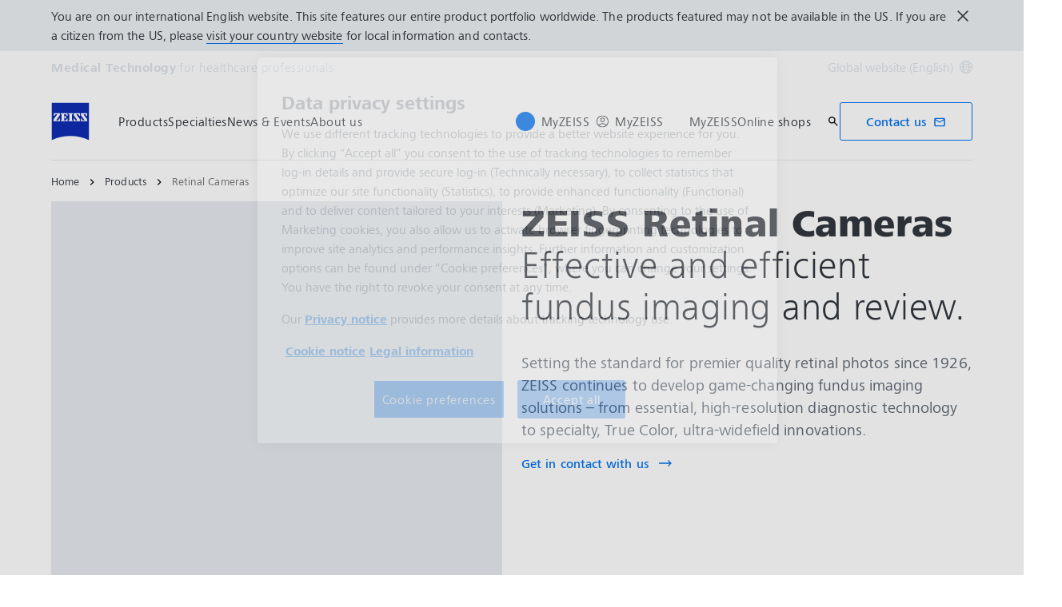

--- FILE ---
content_type: text/html; charset=UTF-8
request_url: https://www.zeiss.com/meditec/en/products/retinal-cameras.html
body_size: 24305
content:
<!DOCTYPE HTML>
<html lang="en" dir="ltr">
    <head>
    <meta charset="UTF-8"/>
    <meta http-equiv="X-UA-Compatible" content="IE=edge"/>
    <meta name="viewport" content="width=device-width, initial-scale=1.0"/>
    <title>ZEISS Retinal Cameras | ZEISS Medical Technology</title>
    <meta name="keywords" content="retinal cameras, fundus cameras, fundus imaging, retinal imaging, fundus photography"/>
    <meta name="robots" content="index, follow"/>
    <meta name="description" content="ZEISS Retinal Cameras for high quality retinal imaging. Our systems enable ultra-widefield retinal imaging to diagnose and monitor a broad range of eye diseases."/>
    <meta name="template" content="all_product-category_002"/>
    <meta name="page_context_language" content="en"/>
    <meta name="page_context_country" content="INT"/>
    <meta name="page_context_locale" content="en_xi"/>
    <meta name="page_context_sbu" content="MED-HCP"/>
    
    
    
        <script defer="defer" type="text/javascript" src="/.rum/@adobe/helix-rum-js@%5E2/dist/rum-standalone.js"></script>
<link rel="alternate" href="https://www.zeiss.com/meditec/en/products/retinal-cameras.html" hreflang="x-default"/>
    
        <link rel="alternate" href="https://www.zeiss.fr/meditec/produits/cameras-retiniennes.html" hreflang="fr-fr"/>
    
    
        <link rel="alternate" href="https://www.zeiss.com/meditec/fr/produits/retinographes-non-mydriatiques.html" hreflang="fr"/>
    
        <link rel="alternate" href="https://www.zeiss.com/meditec/de/produkte/netzhautkameras.html" hreflang="de"/>
    
        <link rel="alternate" href="https://www.zeiss.com/meditec/it/prodotti/fundus-camere.html" hreflang="it"/>
    
        <link rel="alternate" href="https://www.zeiss.com/meditec/pt/produtos/camaras-da-retina.html" hreflang="pt"/>
    
        <link rel="alternate" href="https://www.zeiss.com/meditec/es/productos/retinografos.html" hreflang="es"/>
    
    
    


    
    

  <link rel="preload" href="/bin/core/services/userdataprovider/datalayer.json/content/med-hcp/international/website/en/product-portfolio/retinal-cameras" as="fetch"/>
  <link rel="preload" href="/bin/core/cached/services/crisis/content.json?context=/content/med-hcp/international/website/en/product-portfolio/retinal-cameras" as="fetch"/>

  <link rel="preload" href="/etc.clientlibs/zeiss-aem-app/jupiter/clientlibs/jupiter-components.all.lc-e2013118cfe8d93b4bc523dcbb8bc43e-lc.js" as="script"/>


  <link rel="preload" href="/etc.clientlibs/zeiss-aem-app/jupiter/clientlibs/jupiter-components.app/resources/assets/fonts/ZEISSFrutigerNextUI-Reg.woff2" as="font" type="font/woff2" crossorigin="anonymous"/>
  <link rel="preload" href="/etc.clientlibs/zeiss-aem-app/jupiter/clientlibs/jupiter-components.app/resources/assets/fonts/ZEISSFrutigerNextUI-Bold.woff2" as="font" type="font/woff2" crossorigin="anonymous"/>
  <link rel="preload" href="/etc.clientlibs/zeiss-aem-app/jupiter/clientlibs/jupiter-components.app/resources/assets/fonts/ZEISSFrutigerNextUI-Light.woff2" as="font" type="font/woff2" crossorigin="anonymous"/>
  <link rel="preload" href="/etc.clientlibs/zeiss-aem-app/jupiter/clientlibs/jupiter-components.app/resources/assets/fonts/ZEISSFrutigerNextUI-Medium.woff2" as="font" type="font/woff2" crossorigin="anonymous"/>
  <link rel="preload" href="/etc.clientlibs/zeiss-aem-app/jupiter/clientlibs/jupiter-components.app/resources/assets/fonts/ZEISSFrutigerNextUI-Heavy.woff2" as="font" type="font/woff2" crossorigin="anonymous"/>
  <link rel="preload" href="/etc.clientlibs/zeiss-aem-app/jupiter/clientlibs/jupiter-components.app/resources/assets/fonts/ZEISSIcons.woff" as="font" type="font/woff" crossorigin="anonymous"/>



    
    <script>
  dataLayer = [ {
  "pageArea" : "web",
  "pageCountry" : "INT",
  "pageEnvironment" : "prod_publish",
  "pageIdentifier" : "main",
  "pageLanguage" : "en",
  "pageLocation" : "ALL_Product-Category_002",
  "pageName" : "retinal-cameras",
  "pagePool" : "med",
  "pageTags" : "",
  "pageLoginUrl" : "https://www.zeiss.com/meditec/en/products/retinal-cameras.html?zeissid=login",
  "pageLogoutUrl" : "https://www.zeiss.com/meditec/en/products/retinal-cameras.html?zeissid=logout",
  "contentHierarchy1" : "product-portfolio",
  "productName" : "",
  "queryParamSessionStorageMapping" : [ {
    "sessionStorageKey" : "FORM_INIT_DATA_utmcampaign",
    "queryParamName" : "utm_campaign"
  }, {
    "sessionStorageKey" : "FORM_INIT_DATA_utmcontent",
    "queryParamName" : "utm_content"
  }, {
    "sessionStorageKey" : "FORM_INIT_DATA_utmsource",
    "queryParamName" : "utm_source"
  }, {
    "sessionStorageKey" : "FORM_INIT_DATA_utmterm",
    "queryParamName" : "utm_term"
  }, {
    "sessionStorageKey" : "FORM_INIT_DATA_utmparameter",
    "queryParamName" : "utm_parameter"
  } ]
} ];
</script>
 
    
<script>

  const configureDatalayerGTM = () => {

    if ( typeof userdata != 'undefined' && userdata.accountid  ) {
      dataLayer[0].userLoginState = 'true';
      dataLayer[0].userId = userdata.accountid;
      if ( userdata.zeissid
      && userdata.zeissid.organization
      && userdata.zeissid.organization.zeisscustomerno ) {
        dataLayer[0].zeissid = dataLayer[0].zeissid || {};
        dataLayer[0].zeissid.organisation = dataLayer[0].zeissid.organisation || {};
        dataLayer[0].zeissid.organisation.zeisscustomerno = userdata.zeissid.organization.zeisscustomerno;
      }
      if ( userdata.mkto_med_myzeiss ) {
        dataLayer[0].mkto_med_myzeiss = dataLayer[0].mkto_med_myzeiss || {};
        if ( userdata.mkto_med_myzeiss.myZEISSInterest ) {
            dataLayer[0].mkto_med_myzeiss.myZEISSInterest = userdata.mkto_med_myzeiss.myZEISSInterest;
        }
        if ( userdata.mkto_med_myzeiss.myZEISSProfession ) {
            dataLayer[0].mkto_med_myzeiss.myZEISSProfession = userdata.mkto_med_myzeiss.myZEISSProfession;
        }
        if ( userdata.mkto_med_myzeiss.myZEISSRole ) {
            dataLayer[0].mkto_med_myzeiss.myZEISSRole = userdata.mkto_med_myzeiss.myZEISSRole;
        }
      }
    }
    else {
      dataLayer[0].userLoginState = 'false';
    }

    if (typeof userdata != 'undefined') {
      dataLayer[0].country = userdata.country;
      dataLayer[0].language = userdata.language;
    }
  };

  const loadGTM = () => {
    const delay = 0;

    setTimeout(() => {
      console.info(`adding GTM after delay of 0ms.`);

      configureDatalayerGTM();

      const w = window, d = document, s = "script", l = "dataLayer", i = "GTM-PMTCS9RP";

      w[l] = w[l] || [];
      w[l].push({ "gtm.start": new Date().getTime(), event: "gtm.js" });
      var f = d.getElementsByTagName(s)[0],
        j = d.createElement(s),
        dl = l != "dataLayer" ? "&l=" + l : "";
      j.async = true;
      j.src = "https://www.googletagmanager.com/gtm.js?id=" + i + dl;

      f.parentNode.insertBefore(j, f)
    }, delay);
  };
</script>



 
    
  <script>
    const ENDPOINT_USERDATA = "\/bin\/core\/services\/userdataprovider\/datalayer.json\/content\/med\u002Dhcp\/international\/website\/en\/product\u002Dportfolio\/retinal\u002Dcameras";
    const ENDPOINT_CRISIS_CONFIG = "\/bin\/core\/cached\/services\/crisis\/content.json?context=\/content\/med\u002Dhcp\/international\/website\/en\/product\u002Dportfolio\/retinal\u002Dcameras";

    const URL_JUPITER_JS_LIBS = ["\/etc.clientlibs\/zeiss\u002Daem\u002Dapp\/jupiter\/clientlibs\/jupiter\u002Dcomponents.all.lc\u002De2013118cfe8d93b4bc523dcbb8bc43e\u002Dlc.js"];

    const fetchDataFromEndpoint = async (url) => {
      try {
        <!--/* necessary to exactly match preload request in <link> elements */-->
        const options = {
          credentials: 'include',
          mode: 'no-cors'
        }

        const response = await fetch(url, options);

        if (!response.ok) throw `non-success status code ${response.status} received.`;

        return response.json();
      }
      catch (e) {
        console.error(`fetching url ${url} failed: ${e}`)
      }
    }

    const loadCrisisConfig = async () => {
      return fetchDataFromEndpoint(ENDPOINT_CRISIS_CONFIG);
    }
    const loadUserdata = async () => {
      return fetchDataFromEndpoint(ENDPOINT_USERDATA);
    }

    const executeJS = async ( url, async=false ) => {
      const SCRIPT_TAG_NAME = 'script'
      const ref_node = document.getElementsByTagName(SCRIPT_TAG_NAME)[0];

      let script_node = document.createElement(SCRIPT_TAG_NAME);

      script_node.async= async;
      script_node.src = url;

      ref_node.parentNode.insertBefore(script_node, ref_node);
    }

    const loadInitialJupiterJS = async () => {
      URL_JUPITER_JS_LIBS.forEach( async (js_url)  => { executeJS(js_url, false); } )
    }

    const bootstrapJS = async () => {
      const data = await Promise.all([loadUserdata(), loadCrisisConfig()]);

      window.userdata = data[0];
      window.crisisConfig = data[1];
    }

    bootstrapJS().then(() => {
      loadInitialJupiterJS();
      loadGTM();
    });
  </script>

 

    
    <script type="application/ld+json">
        {"@context":"https://schema.org","@type":"BreadcrumbList","itemListElement":[{"@type":"ListItem","position":1,"name":"Home","item":"https://www.zeiss.com/meditec/en/home.html"},{"@type":"ListItem","position":2,"name":"Products","item":"https://www.zeiss.com/meditec/en/products.html"},{"@type":"ListItem","position":3,"name":"Retinal Cameras","item":"https://www.zeiss.com/meditec/en/products/retinal-cameras.html"}]}
    </script>

    
    

    <script type="application/ld+json">{"@context":"https://schema.org","@type":"Organization","url":"https://www.zeiss.com","logo":"https://www.zeiss.com/etc.clientlibs/zeiss-aem-app/jupiter/clientlibs/jupiter-components.app/resources/assets/icons/symbols/zeiss-logo.svg"}</script>
    <meta property="og:url" content="https://www.zeiss.com/meditec/en/products/retinal-cameras.html"/>
<meta property="og:type" content="website"/>
<meta property="og:title" content="ZEISS Retinal Cameras | ZEISS Medical Technology"/>
<meta property="og:description" content="ZEISS retinal cameras for high quality retinal imaging. Our systems enable ultra-widefield retinal imaging to diagnose and monitor a broad range of eye diseases."/>
<meta property="og:image" content="https://www.zeiss.com/content/dam/med-hcp/reference-master/product-portfolio/retinal-cameras/images/zeiss_retinal-and-fundus-cameras.jpg"/>



    
    

    
  <link rel="apple-touch-icon" sizes="180x180" href="/etc.clientlibs/zeiss-aem-app/jupiter/clientlibs/jupiter-components.app/resources/assets/favicons/apple-touch-icon.png"/>
  <link rel="icon" type="image/png" sizes="32x32" href="/etc.clientlibs/zeiss-aem-app/jupiter/clientlibs/jupiter-components.app/resources/assets/favicons/favicon-32x32.png"/>
  <link rel="icon" type="image/png" sizes="16x16" href="/etc.clientlibs/zeiss-aem-app/jupiter/clientlibs/jupiter-components.app/resources/assets/favicons/favicon-16x16.png"/>
  <link rel="manifest" href="/etc.clientlibs/zeiss-aem-app/jupiter/clientlibs/jupiter-components.app/resources/assets/favicons/site.webmanifest"/>
  <link rel="mask-icon" href="/etc.clientlibs/zeiss-aem-app/jupiter/clientlibs/jupiter-components.app/resources/assets/favicons/safari-pinned-tab.svg" color="#0f2db3"/>
  <meta name="msapplication-TileColor" content="#ffffff"/>
  <meta name="msapplication-square150x150logo" content="/etc.clientlibs/zeiss-aem-app/jupiter/clientlibs/jupiter-components.app/resources/assets/favicons/mstile-150x150.png"/>
  <meta name="theme-color" content="#ffffff"/>

    <link rel="canonical" href="https://www.zeiss.com/meditec/en/products/retinal-cameras.html"/>
    

  
<link href="/etc.clientlibs/zeiss-aem-app/jupiter/clientlibs/jupiter-components.all.lc-b934a7b9e16c20d8c72f23a5503f9ca3-lc.css" rel="stylesheet" type="text/css">

  










    <link media="print" rel="stylesheet" href="/etc.clientlibs/zeiss-aem-app/jupiter/clientlibs/jupiter-components.print.lc-73db7cd60bc53c7dbc630f239b325af1-lc.css" type="text/css">



    
    
    

    

    
    
    

</head>
    <body class="page basicpage no-js
                 ">
        <script>document.body.classList.remove('no-js');</script>
        
        
        
            <noscript>
  <iframe src="https://www.googletagmanager.com/ns.html?id=GTM-PMTCS9RP" height="0" width="0" style="display:none;visibility:hidden"></iframe>
</noscript>

            
<header class="main-header header exclude-site-search
                header--no-top-margin
                header--with-disclaimer
                header--no-campaign" data-module="Header">
    <a href="#content" class="header__skip-link" data-js-select="Header_skip-link" data-track-auto="true" data-track-event="{&#34;name&#34;:&#34;Navigation&#34;,&#34;type&#34;:&#34;&#34;,&#34;action&#34;:&#34;Click&#34;,&#34;value&#34;:&#34;Skip Navigation&#34;,&#34;detail&#34;:&#34;&#34;,&#34;moduleSection&#34;:&#34;Header&#34;,&#34;moduleType&#34;:&#34;Navigation&#34;}">
        <p class="header__skip-link__text">Skip to main content</p>
    </a>
    
    <div data-js-select="HeaderDisclaimer" data-module="HeaderDisclaimer" class="header-disclaimer" data-tracking-id="Disclaimer"><div class="header-disclaimer__content-container" data-js-select="HeaderDisclaimer_content-container" data-i18n-labels="{&#34;close_disclaimer_aria_label&#34;:&#34;Close the disclaimer overlay.&#34;,&#34;country_switch_aria_label&#34;:&#34;Jump to the country switch to change your website location when you are from the US.&#34;}" data-allowed-countries="[&#34;US&#34;]">

  
  
    


  
  <button class="button-plain button-plain--icon header-disclaimer__close-button" type="button" aria-label="Close the disclaimer overlay." data-js-select="HeaderDisclaimer_close-button">
      
  <span class="icon icon-inline-beyond/16px/Close">
    <span class="svg-scale-wrapper" style="padding-bottom: 100%;">
      <svg width="16" height="16" viewBox="0 0 16 16" fill="none" xmlns="http://www.w3.org/2000/svg">
<path d="M11.8891 12.596L12.5962 11.8888L8.70722 7.99982L12.5962 4.11085L11.8891 3.40374L8.00011 7.29272L4.11096 3.40356L3.40386 4.11067L7.29301 7.99982L3.40381 11.889L4.11092 12.5961L8.00011 8.70693L11.8891 12.596Z" fill="#FF00CD"/>
</svg>

    </span>
   </span>

  </button>

  
  <span data-js-select="HeaderDisclaimer_content" class="header-disclaimer__text-content"><p>You are on our international English website. This site features our entire product portfolio worldwide. The products featured may not be available in the US. If you are a citizen from the US, please <a href="#countrySwitch" data-js-select="Header__country-switch-jumpmark" data-link-type="countrySwitch">visit your country website</a> for local information and contacts.</p>

  </span>
  <span class="hide" id="header-disclaimer-text">
            <p>You are on our international English website. This site features our entire product portfolio worldwide. The products featured may not be available in the US. If you are a citizen from the US, please visit your country website for local information and contacts.</p>

  </span>

</div>



</div>


    
    

    <div class="header__meta grid__container grid__container--full-bleed" data-js-select="Header_meta">
        <div class="grid__structure">
            <div class="grid__column grid__column--100 ">
                <div class="grid__background-column"></div>
                <div class="header__flex__container ">
                    <div class="header__flex__structure">
                        
                        <div class="header__website-area-name visible-from-m">
                            Medical Technology
                            <span class="header__target_group_identifier">for healthcare professionals</span>
                        </div>

                        
                        <ul class="header__first-level-links-list header__utility-links">

    
    
    <li class="header__first-level-links-list-item">
        
        <a data-tracking-id="Country Switch" class="header__first-level-link header__first-level-link__country-switch" data-js-select="Header__country-switch-jumpmark" title="Country Switch" aria-label="Jump to the country switch in the footer." data-track-auto="true" data-track-event="{&#34;name&#34;:&#34;Functional&#34;,&#34;type&#34;:&#34;&#34;,&#34;action&#34;:&#34;Open&#34;,&#34;value&#34;:&#34;Open Country Switch&#34;,&#34;detail&#34;:&#34;&#34;,&#34;moduleSection&#34;:&#34;Header&#34;,&#34;moduleType&#34;:&#34;Country Switch&#34;}" href="#countrySwitch">
          Global website (English)
          <span class="header__first-level-link__country-switch__icon">
            
  <span class="icon icon-inline-beyond/16px/Language">
    <span class="svg-scale-wrapper" style="padding-bottom: 100%;">
      <svg width="16" height="16" viewBox="0 0 16 16" fill="none" xmlns="http://www.w3.org/2000/svg">
<g clip-path="url(#clip0_870_5604)">
<path fill-rule="evenodd" clip-rule="evenodd" d="M8.72982 15.9672C12.8061 15.5985 16 12.1723 16 8.00001C16 3.84374 12.8305 0.427758 8.77663 0.0372306C8.5 0 8.30374 8.90015e-06 8.00017 1.8468e-07C7.7148 -8.00797e-06 7.5 0.000109799 7.27018 0.0328572C3.19394 0.401492 0 3.82776 0 8.00001C0 12.1563 3.16951 15.5723 7.22337 15.9628C7.5 16 7.5 16 7.99985 16C8.5 16 8.5 16 8.72982 15.9672ZM12.9919 12.9073C12.1167 13.7975 11.0051 14.4547 9.75895 14.7772C10.3975 13.9683 10.9811 13.0794 11.4441 12.1399C11.9938 12.3512 12.5134 12.6095 12.9919 12.9073ZM13.6464 12.1382C13.0924 11.7813 12.4887 11.4736 11.849 11.2244C12.1941 10.3428 12.422 9.42725 12.4834 8.50001H14.9824C14.8867 9.85574 14.405 11.1049 13.6464 12.1382ZM14.9824 7.50001C14.8877 6.15861 14.4151 4.92156 13.6704 3.8947C13.1346 4.27488 12.5689 4.58098 11.9694 4.81981C12.2603 5.66523 12.4402 6.55863 12.4875 7.50001H14.9824ZM11.486 7.50001C11.4397 6.67451 11.2792 5.88627 11.0199 5.13512C10.0933 5.38552 9.09064 5.50015 8.00009 5.50015C7.00216 5.50015 6.02362 5.35689 5.10043 5.09455C4.78739 5.88324 4.58075 6.69212 4.51922 7.50001H11.486ZM11.4808 8.50001H4.51397C4.56029 9.32553 4.72078 10.1138 4.98008 10.8649C5.90674 10.6145 6.90944 10.4999 8.00003 10.4999C8.99792 10.4999 9.97643 10.6431 10.8996 10.9054C11.2126 10.1168 11.4192 9.30789 11.4808 8.50001ZM3.51664 7.50001C3.57797 6.57277 3.80588 5.65719 4.15099 4.7756C3.51134 4.52635 2.9076 4.21865 2.3536 3.86181C1.59503 4.8951 1.11326 6.14426 1.01758 7.50001H3.51664ZM1.01758 8.50001C1.11225 9.84144 1.58489 11.0785 2.32964 12.1054C2.8654 11.7252 3.43111 11.4191 4.03057 11.1803C3.7397 10.3348 3.55976 9.44142 3.5125 8.50001H1.01758ZM13.0245 3.12618C12.5768 3.43628 12.103 3.69009 11.5977 3.89138C11.1677 2.9526 10.5995 2.07833 9.92693 1.26858C11.1204 1.6096 12.1836 2.25945 13.0245 3.12618ZM10.6388 4.20138C10.0904 3.04101 9.30215 1.97683 8.33836 1.00805C8.22625 1.00271 8.11344 1.00001 8 1.00001C7.91073 1.00001 7.82185 1.00168 7.7334 1.005C6.87855 1.95188 6.09792 3.03073 5.51793 4.1724C6.31001 4.3843 7.14669 4.50015 8.00009 4.50015C8.96612 4.50015 9.83991 4.40453 10.6388 4.20138ZM8.26661 14.995C9.12146 14.0481 9.90209 12.9693 10.4821 11.8276C9.69003 11.6157 8.85339 11.4999 8.00003 11.4999C7.03396 11.4999 6.16013 11.5955 5.36121 11.7987C5.90959 12.959 6.69786 14.0232 7.66164 14.992C7.77375 14.9973 7.88656 15 8 15C8.08927 15 8.17815 14.9983 8.26661 14.995ZM6.24105 1.22285C4.99487 1.54537 3.88338 2.20252 3.00817 3.0927C3.48663 3.39044 4.00621 3.64882 4.55594 3.86005C5.01892 2.92062 5.60246 2.03169 6.24105 1.22285ZM4.40233 12.1087C3.89698 12.31 3.42323 12.5638 2.97553 12.8739C3.81642 13.7406 4.87959 14.3904 6.07307 14.7314C5.40055 13.9217 4.83232 13.0475 4.40233 12.1087Z" fill="#FF00CD"/>
</g>
<defs>
<clipPath id="clip0_870_5604">
<rect width="16" height="16" fill="white"/>
</clipPath>
</defs>
</svg>

    </span>
   </span>

          </span>
        </a>
    </li>


    
</ul>

                    </div>
                </div>
            </div>
        </div>
    </div>

    <div class="grid__container">
        <div class="grid__structure">
            <div class="header__navigation-area">
                <span id="external-link-description" class="visually-hidden" aria-hidden="true">
                    Opens in another tab
                </span>
                
                <a href="https://www.zeiss.com/meditec/en/home.html" aria-label="Homepage of Medical Technology for healthcare professionals" data-track-auto="true" data-track-event="{&#34;name&#34;:&#34;Navigation&#34;,&#34;type&#34;:&#34;Logo&#34;,&#34;action&#34;:&#34;Click&#34;,&#34;value&#34;:&#34;Logo&#34;,&#34;detail&#34;:&#34;https://www.zeiss.com/meditec/en/home.html&#34;,&#34;moduleSection&#34;:&#34;Header&#34;,&#34;moduleType&#34;:&#34;Navigation&#34;}" data-js-select="Header_Logo" class="header__logo">
                    
  <span class="icon icon-symbols-zeiss-logo icon--symbol">
    <span class="svg-scale-wrapper" style="padding-bottom: 100%;">
      <svg focusable="false" xmlns:xlink="http://www.w3.org/1999/xlink">
        <use xlink:href="/etc.clientlibs/zeiss-aem-app/jupiter/clientlibs/jupiter-components.app/resources/assets/icons/symbols-sprite-generated/symbols-sprite.svg#svgsymbol-zeiss-logo"/>
      </svg>
    </span>
  </span>

                </a>

                
                <a href="#" aria-label="Click here to go back to the previous navigation layer" title="Click here to go back to the previous navigation layer" data-js-select="Header_Back-link" class="plain-link header__backlink">
                    
  <span class="icon icon-symbols-chevron-left icon--symbol">
    <span class="svg-scale-wrapper" style="padding-bottom: 100%;">
      <svg focusable="false" xmlns:xlink="http://www.w3.org/1999/xlink">
        <use xlink:href="/etc.clientlibs/zeiss-aem-app/jupiter/clientlibs/jupiter-components.app/resources/assets/icons/symbols-sprite-generated/symbols-sprite.svg#svgsymbol-chevron-left"/>
      </svg>
    </span>
  </span>

                    back
                </a>

                <!--googleoff: all-->
                <div class="header__website-area-name hide-from-m">Medical Technology</div>
                <!--googleon: all-->

                <div class="header__navigation visible-from-l" data-js-select="Header_navigation" data-tracking-id="Navigation">
                    <div class="header__target_group_identifier hide-from-m">for healthcare professionals</div>

                    <div class="header__first-level-container header__first-level-container--main-navigation" data-js-select="Header_first-level">
                        
                        <nav aria-label="Main navigation"><ul class="header__first-level-links-list">
    <li class="header__first-level-links-list-item">
    <a class="header__first-level-link     header__first-level-link--lazy" data-track-auto="false" aria-controls="content-med-hcp-international-website-en-product-portfolio" aria-haspopup="true" aria-expanded="false" data-track-event="{&#34;name&#34;:&#34;Navigation&#34;,&#34;type&#34;:&#34;&#34;,&#34;action&#34;:&#34;Expand&#34;,&#34;value&#34;:&#34;Products&#34;,&#34;detail&#34;:&#34;&#34;,&#34;moduleSection&#34;:&#34;Header&#34;,&#34;moduleType&#34;:&#34;Navigation&#34;}" data-megamenu="content-med-hcp-international-website-en-product-portfolio" data-megamenu-fetch-url="https://www.zeiss.com/meditec/en/products/_jcr_content/megaMenu.fetch.html" href="https://www.zeiss.com/meditec/en/products.html" aria-label="Products">
        
        <span class="header__first-level-link__label">Products</span>
        
        <span class="header__first-level-link__child-indication" aria-hidden="true">
  <span class="icon icon-inline-beyond/16px/ChevronExpand">
    <span class="svg-scale-wrapper" style="padding-bottom: 100%;">
      <svg width="16" height="16" viewBox="0 0 16 16" fill="none" xmlns="http://www.w3.org/2000/svg">
<path fill-rule="evenodd" clip-rule="evenodd" d="M13.3536 5.85359L8.00004 11.2071L2.64648 5.85359L3.35359 5.14649L8.00004 9.79293L12.6465 5.14649L13.3536 5.85359Z" fill="#FF00CD"/>
</svg>

    </span>
   </span>
</span>
    </a>
</li>

    <li class="header__first-level-links-list-item">
    <a class="header__first-level-link     header__first-level-link--lazy" data-track-auto="false" aria-controls="content-med-hcp-international-website-en-specialties" aria-haspopup="true" aria-expanded="false" data-track-event="{&#34;name&#34;:&#34;Navigation&#34;,&#34;type&#34;:&#34;&#34;,&#34;action&#34;:&#34;Expand&#34;,&#34;value&#34;:&#34;Specialties&#34;,&#34;detail&#34;:&#34;&#34;,&#34;moduleSection&#34;:&#34;Header&#34;,&#34;moduleType&#34;:&#34;Navigation&#34;}" data-megamenu="content-med-hcp-international-website-en-specialties" data-megamenu-fetch-url="https://www.zeiss.com/meditec/en/specialties/_jcr_content/megaMenu.fetch.html" href="https://www.zeiss.com/meditec/en/specialties.html" aria-label="Specialties">
        
        <span class="header__first-level-link__label">Specialties</span>
        
        <span class="header__first-level-link__child-indication" aria-hidden="true">
  <span class="icon icon-inline-beyond/16px/ChevronExpand">
    <span class="svg-scale-wrapper" style="padding-bottom: 100%;">
      <svg width="16" height="16" viewBox="0 0 16 16" fill="none" xmlns="http://www.w3.org/2000/svg">
<path fill-rule="evenodd" clip-rule="evenodd" d="M13.3536 5.85359L8.00004 11.2071L2.64648 5.85359L3.35359 5.14649L8.00004 9.79293L12.6465 5.14649L13.3536 5.85359Z" fill="#FF00CD"/>
</svg>

    </span>
   </span>
</span>
    </a>
</li>

    <li class="header__first-level-links-list-item">
    <a class="header__first-level-link     header__first-level-link--lazy" data-track-auto="false" aria-controls="content-med-hcp-international-website-en-news-stories" aria-haspopup="true" aria-expanded="false" data-track-event="{&#34;name&#34;:&#34;Navigation&#34;,&#34;type&#34;:&#34;&#34;,&#34;action&#34;:&#34;Expand&#34;,&#34;value&#34;:&#34;News &amp; Events&#34;,&#34;detail&#34;:&#34;&#34;,&#34;moduleSection&#34;:&#34;Header&#34;,&#34;moduleType&#34;:&#34;Navigation&#34;}" data-megamenu="content-med-hcp-international-website-en-news-stories" data-megamenu-fetch-url="https://www.zeiss.com/meditec/en/news-events/_jcr_content/megaMenu.fetch.html" href="https://www.zeiss.com/meditec/en/news-events.html" aria-label="News &amp;amp; Events">
        
        <span class="header__first-level-link__label">News &amp; Events</span>
        
        <span class="header__first-level-link__child-indication" aria-hidden="true">
  <span class="icon icon-inline-beyond/16px/ChevronExpand">
    <span class="svg-scale-wrapper" style="padding-bottom: 100%;">
      <svg width="16" height="16" viewBox="0 0 16 16" fill="none" xmlns="http://www.w3.org/2000/svg">
<path fill-rule="evenodd" clip-rule="evenodd" d="M13.3536 5.85359L8.00004 11.2071L2.64648 5.85359L3.35359 5.14649L8.00004 9.79293L12.6465 5.14649L13.3536 5.85359Z" fill="#FF00CD"/>
</svg>

    </span>
   </span>
</span>
    </a>
</li>

    <li class="header__first-level-links-list-item">
    <a class="header__first-level-link     header__first-level-link--lazy" data-track-auto="false" aria-controls="content-med-hcp-international-website-en-about-us" aria-haspopup="true" aria-expanded="false" data-track-event="{&#34;name&#34;:&#34;Navigation&#34;,&#34;type&#34;:&#34;&#34;,&#34;action&#34;:&#34;Expand&#34;,&#34;value&#34;:&#34;About us&#34;,&#34;detail&#34;:&#34;&#34;,&#34;moduleSection&#34;:&#34;Header&#34;,&#34;moduleType&#34;:&#34;Navigation&#34;}" data-megamenu="content-med-hcp-international-website-en-about-us" data-megamenu-fetch-url="https://www.zeiss.com/meditec/en/about-us/_jcr_content/megaMenu.fetch.html" href="https://www.zeiss.com/meditec/en/about-us.html" aria-label="About us">
        
        <span class="header__first-level-link__label">About us</span>
        
        <span class="header__first-level-link__child-indication" aria-hidden="true">
  <span class="icon icon-inline-beyond/16px/ChevronExpand">
    <span class="svg-scale-wrapper" style="padding-bottom: 100%;">
      <svg width="16" height="16" viewBox="0 0 16 16" fill="none" xmlns="http://www.w3.org/2000/svg">
<path fill-rule="evenodd" clip-rule="evenodd" d="M13.3536 5.85359L8.00004 11.2071L2.64648 5.85359L3.35359 5.14649L8.00004 9.79293L12.6465 5.14649L13.3536 5.85359Z" fill="#FF00CD"/>
</svg>

    </span>
   </span>
</span>
    </a>
</li>

</ul>
</nav>
                        
                        <nav class="header__my-zeiss-area" data-js-select="Header_my-zeiss-area" aria-label="Additional navigation">
                            <ul class="header__first-level-links-list" data-tracking-id="Primary utility links">
    
    
        
        <li class="header__first-level-links-list-item">
    <a class="header__first-level-link header__first-level-link--my-zeiss-area--logged-in   header__first-level-link--my-zeiss-area header__first-level-link--lazy" data-track-auto="false" aria-controls="header-myZEISS" aria-haspopup="true" aria-expanded="false" data-track-event="{&#34;name&#34;:&#34;Navigation&#34;,&#34;type&#34;:&#34;&#34;,&#34;action&#34;:&#34;Expand&#34;,&#34;value&#34;:&#34;MyZEISS&#34;,&#34;detail&#34;:&#34;&#34;,&#34;moduleSection&#34;:&#34;Header&#34;,&#34;moduleType&#34;:&#34;Navigation&#34;}" data-js-select="Header_my-zeiss-link" data-megamenu="header-myZEISS" data-megamenu-fetch-url="https://www.zeiss.com/meditec/en/products/retinal-cameras.resourceProxySuffix.suffix.html/content/med-hcp/international/website/en/_jcr_content/myZeissLoggedIn.html" href="#header-myZEISS" title="MyZEISS" aria-label="MyZEISS">
        
        <span class="header__first-level-link__label">MyZEISS</span>
        <div class="header__first-level-link__avatar-container">
            
            <span class="header__first-level-link__avatar header__first-level-link__avatar--abbreviation">
                  <span data-replace="initials"></span>
                  
            </span>
            
            
        </div>
        <span class="header__first-level-link__child-indication" aria-hidden="true">
  <span class="icon icon-inline-beyond/16px/ChevronExpand">
    <span class="svg-scale-wrapper" style="padding-bottom: 100%;">
      <svg width="16" height="16" viewBox="0 0 16 16" fill="none" xmlns="http://www.w3.org/2000/svg">
<path fill-rule="evenodd" clip-rule="evenodd" d="M13.3536 5.85359L8.00004 11.2071L2.64648 5.85359L3.35359 5.14649L8.00004 9.79293L12.6465 5.14649L13.3536 5.85359Z" fill="#FF00CD"/>
</svg>

    </span>
   </span>
</span>
    </a>
</li>


        
        <li class="header__first-level-links-list-item">
  
  
    <a class="header__first-level-link header__first-level-link--my-zeiss-area--logged-out   header__first-level-link--my-zeiss-area header__first-level-link--lazy" data-track-auto="false" aria-controls="header-myZEISS" aria-haspopup="true" aria-expanded="false" data-track-event="{&#34;name&#34;:&#34;Navigation&#34;,&#34;type&#34;:&#34;&#34;,&#34;action&#34;:&#34;Expand&#34;,&#34;value&#34;:&#34;MyZEISS&#34;,&#34;detail&#34;:&#34;&#34;,&#34;moduleSection&#34;:&#34;Header&#34;,&#34;moduleType&#34;:&#34;Navigation&#34;}" data-js-select="Header_my-zeiss-link" data-megamenu="header-myZEISS" data-megamenu-fetch-url="https://www.zeiss.com/meditec/en/products/retinal-cameras.resourceProxySuffix.suffix.html/content/med-hcp/international/website/en/_jcr_content/myZeissLoggedOut.html" href="#header-myZEISS" title="MyZEISS" aria-label="MyZEISS">
        
        <span class="header__first-level-link__label">MyZEISS</span>
        <div class="header__first-level-link__avatar-container">
            
            
            
            <span class="header__first-level-link__avatar header__first-level-link__avatar--icon">
  <span class="icon icon-inline-beyond/16px/AccountCircle">
    <span class="svg-scale-wrapper" style="padding-bottom: 100%;">
      <svg width="17" height="16" viewBox="0 0 17 16" fill="none" xmlns="http://www.w3.org/2000/svg">
<g clip-path="url(#clip0_840_9633)">
<path fill-rule="evenodd" clip-rule="evenodd" d="M8.90125 9C10.5581 9 11.9012 7.65685 11.9012 6C11.9012 4.34315 10.5581 3 8.90125 3C7.24439 3 5.90125 4.34315 5.90125 6C5.90125 7.65685 7.24439 9 8.90125 9ZM8.90125 8C10.0058 8 10.9012 7.10457 10.9012 6C10.9012 4.89543 10.0058 4 8.90125 4C7.79668 4 6.90125 4.89543 6.90125 6C6.90125 7.10457 7.79668 8 8.90125 8Z" fill="#FF00CD"/>
<path fill-rule="evenodd" clip-rule="evenodd" d="M16.9012 8C16.9012 12.4183 13.3195 16 8.90125 16C4.48297 16 0.901245 12.4183 0.901245 8C0.901245 3.58172 4.48297 0 8.90125 0C13.3195 0 16.9012 3.58172 16.9012 8ZM13.4866 13.2893C12.2583 14.355 10.6551 15 8.90125 15C7.14737 15 5.54415 14.355 4.31586 13.2892C4.32216 13.2828 4.32917 13.2757 4.33688 13.268C4.38397 13.221 4.45722 13.151 4.55595 13.0656C4.75363 12.8946 5.05201 12.663 5.44575 12.4305C6.23237 11.9661 7.39546 11.5 8.9012 11.5C10.4069 11.5 11.57 11.9661 12.3566 12.4305C12.7504 12.663 13.0488 12.8946 13.2464 13.0656C13.3452 13.151 13.4184 13.221 13.4655 13.268C13.4732 13.2757 13.4803 13.2828 13.4866 13.2893ZM14.1935 12.5819C14.1867 12.575 14.1794 12.5677 14.1718 12.5601C14.1093 12.4977 14.0187 12.4115 13.9007 12.3094C13.6649 12.1054 13.3181 11.837 12.8651 11.5695C11.9582 11.0339 10.6213 10.5 8.9012 10.5C7.18113 10.5 5.84421 11.0339 4.93729 11.5695C4.48426 11.837 4.13748 12.1054 3.90169 12.3094C3.78368 12.4115 3.69312 12.4977 3.63059 12.5601C3.62296 12.5677 3.61576 12.575 3.60896 12.5818C2.54503 11.354 1.90125 9.75219 1.90125 8C1.90125 4.13401 5.03525 1 8.90125 1C12.7672 1 15.9012 4.13401 15.9012 8C15.9012 9.75222 15.2574 11.3541 14.1935 12.5819Z" fill="#FF00CD"/>
</g>
<defs>
<clipPath id="clip0_840_9633">
<rect width="16" height="16" fill="white" transform="translate(0.901245)"/>
</clipPath>
</defs>
</svg>

    </span>
   </span>
</span>
        </div>
        <span class="header__first-level-link__child-indication" aria-hidden="true">
  <span class="icon icon-inline-beyond/16px/ChevronExpand">
    <span class="svg-scale-wrapper" style="padding-bottom: 100%;">
      <svg width="16" height="16" viewBox="0 0 16 16" fill="none" xmlns="http://www.w3.org/2000/svg">
<path fill-rule="evenodd" clip-rule="evenodd" d="M13.3536 5.85359L8.00004 11.2071L2.64648 5.85359L3.35359 5.14649L8.00004 9.79293L12.6465 5.14649L13.3536 5.85359Z" fill="#FF00CD"/>
</svg>

    </span>
   </span>
</span>
    </a>


  
  
</li>

        
        


  
    <a class="header__first-level-link header__first-level-link--my-zeiss-area--dummy   header__first-level-link--my-zeiss-area " data-track-auto="true" data-track-event="{&#34;name&#34;:&#34;Navigation&#34;,&#34;type&#34;:null,&#34;action&#34;:null,&#34;value&#34;:&#34;MyZEISS&#34;,&#34;detail&#34;:&#34;&#34;,&#34;moduleSection&#34;:null,&#34;moduleType&#34;:null}" title="MyZEISS" aria-label="MyZEISS">
        
        <span class="header__first-level-link__label">MyZEISS</span>
        <div class="header__first-level-link__avatar-container">
            
            
            
            
        </div>
        
    </a>



    

    
    
        <li class="header__first-level-links-list-item">
    <a class="header__first-level-link     " data-track-auto="true" data-track-event="{&#34;name&#34;:&#34;CTA&#34;,&#34;type&#34;:&#34;Internal&#34;,&#34;action&#34;:&#34;Click&#34;,&#34;value&#34;:&#34;Online shops&#34;,&#34;detail&#34;:&#34;https://www.zeiss.com/meditec/en/about-us/medical-technology-online-shops.html&#34;,&#34;moduleSection&#34;:&#34;Header&#34;,&#34;moduleType&#34;:&#34;Primary Utility Links&#34;}" href="https://www.zeiss.com/meditec/en/about-us/medical-technology-online-shops.html" title="Online shops" aria-label="Online shops">
        
        <span class="header__first-level-link__label">Online shops</span>
        
        
    </a>
</li>
    

    
    
    

</ul>
                        </nav>
                    </div>

                    <!--googleoff: all-->
                    
                    <nav class="header__first-level-container header__my-zeiss-area--mobile hide-from-l" data-js-select="Header_my-zeiss-area--mobile" aria-label="Additional navigation">
                        <ul class="header__first-level-links-list">
                            
    
    
        
        <li class="header__first-level-links-list-item">
    <a class="header__first-level-link header__first-level-link--my-zeiss-area--logged-in   header__first-level-link--my-zeiss-area header__first-level-link--lazy" data-track-auto="false" aria-controls="header-myZEISS" aria-haspopup="true" aria-expanded="false" data-track-event="{&#34;name&#34;:&#34;Navigation&#34;,&#34;type&#34;:&#34;&#34;,&#34;action&#34;:&#34;Expand&#34;,&#34;value&#34;:&#34;MyZEISS&#34;,&#34;detail&#34;:&#34;&#34;,&#34;moduleSection&#34;:&#34;Header&#34;,&#34;moduleType&#34;:&#34;Navigation&#34;}" data-js-select="Header_my-zeiss-link" data-megamenu="header-myZEISS" data-megamenu-fetch-url="https://www.zeiss.com/meditec/en/products/retinal-cameras.resourceProxySuffix.suffix.html/content/med-hcp/international/website/en/_jcr_content/myZeissLoggedIn.html" href="#header-myZEISS" title="MyZEISS" aria-label="MyZEISS">
        
        <span class="header__first-level-link__label">MyZEISS</span>
        <div class="header__first-level-link__avatar-container">
            
            <span class="header__first-level-link__avatar header__first-level-link__avatar--abbreviation">
                  <span data-replace="initials"></span>
                  
            </span>
            
            
        </div>
        <span class="header__first-level-link__child-indication" aria-hidden="true">
  <span class="icon icon-inline-beyond/16px/ChevronExpand">
    <span class="svg-scale-wrapper" style="padding-bottom: 100%;">
      <svg width="16" height="16" viewBox="0 0 16 16" fill="none" xmlns="http://www.w3.org/2000/svg">
<path fill-rule="evenodd" clip-rule="evenodd" d="M13.3536 5.85359L8.00004 11.2071L2.64648 5.85359L3.35359 5.14649L8.00004 9.79293L12.6465 5.14649L13.3536 5.85359Z" fill="#FF00CD"/>
</svg>

    </span>
   </span>
</span>
    </a>
</li>


        
        <li class="header__first-level-links-list-item">
  
  
    <a class="header__first-level-link header__first-level-link--my-zeiss-area--logged-out   header__first-level-link--my-zeiss-area header__first-level-link--lazy" data-track-auto="false" aria-controls="header-myZEISS" aria-haspopup="true" aria-expanded="false" data-track-event="{&#34;name&#34;:&#34;Navigation&#34;,&#34;type&#34;:&#34;&#34;,&#34;action&#34;:&#34;Expand&#34;,&#34;value&#34;:&#34;MyZEISS&#34;,&#34;detail&#34;:&#34;&#34;,&#34;moduleSection&#34;:&#34;Header&#34;,&#34;moduleType&#34;:&#34;Navigation&#34;}" data-js-select="Header_my-zeiss-link" data-megamenu="header-myZEISS" data-megamenu-fetch-url="https://www.zeiss.com/meditec/en/products/retinal-cameras.resourceProxySuffix.suffix.html/content/med-hcp/international/website/en/_jcr_content/myZeissLoggedOut.html" href="#header-myZEISS" title="MyZEISS" aria-label="MyZEISS">
        
        <span class="header__first-level-link__label">MyZEISS</span>
        <div class="header__first-level-link__avatar-container">
            
            
            
            <span class="header__first-level-link__avatar header__first-level-link__avatar--icon">
  <span class="icon icon-inline-beyond/16px/AccountCircle">
    <span class="svg-scale-wrapper" style="padding-bottom: 100%;">
      <svg width="17" height="16" viewBox="0 0 17 16" fill="none" xmlns="http://www.w3.org/2000/svg">
<g clip-path="url(#clip0_840_9633)">
<path fill-rule="evenodd" clip-rule="evenodd" d="M8.90125 9C10.5581 9 11.9012 7.65685 11.9012 6C11.9012 4.34315 10.5581 3 8.90125 3C7.24439 3 5.90125 4.34315 5.90125 6C5.90125 7.65685 7.24439 9 8.90125 9ZM8.90125 8C10.0058 8 10.9012 7.10457 10.9012 6C10.9012 4.89543 10.0058 4 8.90125 4C7.79668 4 6.90125 4.89543 6.90125 6C6.90125 7.10457 7.79668 8 8.90125 8Z" fill="#FF00CD"/>
<path fill-rule="evenodd" clip-rule="evenodd" d="M16.9012 8C16.9012 12.4183 13.3195 16 8.90125 16C4.48297 16 0.901245 12.4183 0.901245 8C0.901245 3.58172 4.48297 0 8.90125 0C13.3195 0 16.9012 3.58172 16.9012 8ZM13.4866 13.2893C12.2583 14.355 10.6551 15 8.90125 15C7.14737 15 5.54415 14.355 4.31586 13.2892C4.32216 13.2828 4.32917 13.2757 4.33688 13.268C4.38397 13.221 4.45722 13.151 4.55595 13.0656C4.75363 12.8946 5.05201 12.663 5.44575 12.4305C6.23237 11.9661 7.39546 11.5 8.9012 11.5C10.4069 11.5 11.57 11.9661 12.3566 12.4305C12.7504 12.663 13.0488 12.8946 13.2464 13.0656C13.3452 13.151 13.4184 13.221 13.4655 13.268C13.4732 13.2757 13.4803 13.2828 13.4866 13.2893ZM14.1935 12.5819C14.1867 12.575 14.1794 12.5677 14.1718 12.5601C14.1093 12.4977 14.0187 12.4115 13.9007 12.3094C13.6649 12.1054 13.3181 11.837 12.8651 11.5695C11.9582 11.0339 10.6213 10.5 8.9012 10.5C7.18113 10.5 5.84421 11.0339 4.93729 11.5695C4.48426 11.837 4.13748 12.1054 3.90169 12.3094C3.78368 12.4115 3.69312 12.4977 3.63059 12.5601C3.62296 12.5677 3.61576 12.575 3.60896 12.5818C2.54503 11.354 1.90125 9.75219 1.90125 8C1.90125 4.13401 5.03525 1 8.90125 1C12.7672 1 15.9012 4.13401 15.9012 8C15.9012 9.75222 15.2574 11.3541 14.1935 12.5819Z" fill="#FF00CD"/>
</g>
<defs>
<clipPath id="clip0_840_9633">
<rect width="16" height="16" fill="white" transform="translate(0.901245)"/>
</clipPath>
</defs>
</svg>

    </span>
   </span>
</span>
        </div>
        <span class="header__first-level-link__child-indication" aria-hidden="true">
  <span class="icon icon-inline-beyond/16px/ChevronExpand">
    <span class="svg-scale-wrapper" style="padding-bottom: 100%;">
      <svg width="16" height="16" viewBox="0 0 16 16" fill="none" xmlns="http://www.w3.org/2000/svg">
<path fill-rule="evenodd" clip-rule="evenodd" d="M13.3536 5.85359L8.00004 11.2071L2.64648 5.85359L3.35359 5.14649L8.00004 9.79293L12.6465 5.14649L13.3536 5.85359Z" fill="#FF00CD"/>
</svg>

    </span>
   </span>
</span>
    </a>


  
  
</li>

        
        


  
    <a class="header__first-level-link header__first-level-link--my-zeiss-area--dummy   header__first-level-link--my-zeiss-area " data-track-auto="true" data-track-event="{&#34;name&#34;:&#34;Navigation&#34;,&#34;type&#34;:null,&#34;action&#34;:null,&#34;value&#34;:&#34;MyZEISS&#34;,&#34;detail&#34;:&#34;&#34;,&#34;moduleSection&#34;:null,&#34;moduleType&#34;:null}" title="MyZEISS" aria-label="MyZEISS">
        
        <span class="header__first-level-link__label">MyZEISS</span>
        <div class="header__first-level-link__avatar-container">
            
            
            
            
        </div>
        
    </a>



    

    
    
        <li class="header__first-level-links-list-item">
    <a class="header__first-level-link     " data-track-auto="true" data-track-event="{&#34;name&#34;:&#34;CTA&#34;,&#34;type&#34;:&#34;Internal&#34;,&#34;action&#34;:&#34;Click&#34;,&#34;value&#34;:&#34;Online shops&#34;,&#34;detail&#34;:&#34;https://www.zeiss.com/meditec/en/about-us/medical-technology-online-shops.html&#34;,&#34;moduleSection&#34;:&#34;Header&#34;,&#34;moduleType&#34;:&#34;Primary Utility Links&#34;}" href="https://www.zeiss.com/meditec/en/about-us/medical-technology-online-shops.html" title="Online shops" aria-label="Online shops">
        
        <span class="header__first-level-link__label">Online shops</span>
        
        
    </a>
</li>
    

    
    
    


                            <li class="header__first-level-links-list-item header__cta-button hide-from-m" data-tracking-id="Header button"><div class="button-icon">
  
  
  <div class="button-link   button-link--secondary ">
  
    
      <a class=" button-link--icon    " href="https://www.zeiss.com/meditec/en/about-us/contact-us.html" data-track-auto="true" data-track-event="{&#34;name&#34;:&#34;CTA&#34;,&#34;type&#34;:&#34;Internal&#34;,&#34;action&#34;:&#34;Click&#34;,&#34;value&#34;:&#34;English - Contact us&#34;,&#34;detail&#34;:&#34;https://www.zeiss.com/meditec/en/about-us/contact-us.html&#34;,&#34;moduleSection&#34;:&#34;Header&#34;,&#34;moduleType&#34;:&#34;Navigation Manual CTA&#34;}" title="Contact us" aria-label="Contact us">
        <span class="button-link__content">
          
          
          <span class="button__text">Contact us</span>
          
    
    
    
    
  <span class="icon icon-symbols-mail-newsletter icon--symbol">
    <span class="svg-scale-wrapper" style="padding-bottom: 100%;">
      <svg focusable="false" xmlns:xlink="http://www.w3.org/1999/xlink">
        <use xlink:href="/etc.clientlibs/zeiss-aem-app/jupiter/clientlibs/jupiter-components.app/resources/assets/icons/symbols-sprite-generated/symbols-sprite.svg#svgsymbol-mail-newsletter"/>
      </svg>
    </span>
  </span>


		</span>
      </a>
  
</div>


  
    

</div>
</li>
                        </ul>
                    </nav>
                    
                    <div class="header__first-level-container header__utility-links-in-navigation hide-from-m" data-js-select="Header_utility-links-mobile">
                        <ul class="header__first-level-links-list">
                            
                        </ul>
                    </div>
                    <!--googleon: all-->

                    
                    <div class="header__first-level-container header__related-websites hide-from-l" data-js-select="Header_related-websites">
                        <ul class="related-websites">
                            <li class="header__first-level-links-list-item">
                                <h3 class="related-websites__headline hl-s">Related ZEISS Websites</h3>
                            </li>
                            
                                <li class="header__first-level-links-list-item">
    <a class="header__first-level-link     " data-track-auto="true" data-track-event="{&#34;name&#34;:&#34;Navigation&#34;,&#34;type&#34;:&#34;Header&#34;,&#34;action&#34;:&#34;Click&#34;,&#34;value&#34;:&#34;Related ZEISS Websites - For patients&#34;,&#34;detail&#34;:&#34;https://www.zeiss.com/vision-care/en/eye-surgery/vision-correction-surgery.html&#34;,&#34;moduleSection&#34;:null,&#34;moduleType&#34;:null}" href="https://www.zeiss.com/vision-care/en/eye-surgery/vision-correction-surgery.html" title="For patients" aria-label="For patients">
        
        <span class="header__first-level-link__label">For patients</span>
        
        
    </a>
</li>
                            
                                <li class="header__first-level-links-list-item">
    <a class="header__first-level-link     " data-track-auto="true" data-track-event="{&#34;name&#34;:&#34;Navigation&#34;,&#34;type&#34;:&#34;Header&#34;,&#34;action&#34;:&#34;Click&#34;,&#34;value&#34;:&#34;Related ZEISS Websites - For eye care professionals&#34;,&#34;detail&#34;:&#34;https://www.zeiss.com/professional&#34;,&#34;moduleSection&#34;:null,&#34;moduleType&#34;:null}" href="https://www.zeiss.com/professional" title="For eye care professionals" aria-label="For eye care professionals">
        
        <span class="header__first-level-link__label">For eye care professionals</span>
        
        
    </a>
</li>
                            
                                <li class="header__first-level-links-list-item">
    <a class="header__first-level-link     " data-track-auto="true" data-track-event="{&#34;name&#34;:&#34;Navigation&#34;,&#34;type&#34;:&#34;Header&#34;,&#34;action&#34;:&#34;Click&#34;,&#34;value&#34;:&#34;Related ZEISS Websites - For investors&#34;,&#34;detail&#34;:&#34;https://www.zeiss.com/meditec-ag&#34;,&#34;moduleSection&#34;:null,&#34;moduleType&#34;:null}" href="https://www.zeiss.com/meditec-ag" title="For investors" aria-label="For investors">
        
        <span class="header__first-level-link__label">For investors</span>
        
        
    </a>
</li>
                            
                                <li class="header__first-level-links-list-item">
    <a class="header__first-level-link     " data-track-auto="true" data-track-event="{&#34;name&#34;:&#34;Navigation&#34;,&#34;type&#34;:&#34;Header&#34;,&#34;action&#34;:&#34;Click&#34;,&#34;value&#34;:&#34;Related ZEISS Websites - ZEISS Group&#34;,&#34;detail&#34;:&#34;https://www.zeiss.com/int&#34;,&#34;moduleSection&#34;:null,&#34;moduleType&#34;:null}" href="https://www.zeiss.com/int" title="ZEISS Group" aria-label="ZEISS Group">
        
        <span class="header__first-level-link__label">ZEISS Group</span>
        
        
    </a>
</li>
                            
                        </ul>
                    </div>
                </div>

                
                <div class="header__first-level-links-list header__first-level-links-list--action-area">
                    <div class="header__first-level-links-list-item-group">
                        
                        <div class="header__first-level-links-list-item">
    <a class="header__first-level-link header__action-area__search header__first-level-link--icon header__first-level-link--no-label  " data-track-auto="true" data-track-event="{&#34;name&#34;:&#34;Navigation&#34;,&#34;type&#34;:&#34;Header&#34;,&#34;action&#34;:&#34;NavigationClick&#34;,&#34;value&#34;:&#34;Search&#34;,&#34;detail&#34;:&#34;&#34;,&#34;moduleSection&#34;:null,&#34;moduleType&#34;:null}" href="#search" title="Search on Site" aria-label="Search on Site">
        
  <span class="icon icon-symbols-search icon--symbol">
    <span class="svg-scale-wrapper" style="padding-bottom: 100%;">
      <svg focusable="false" xmlns:xlink="http://www.w3.org/1999/xlink">
        <use xlink:href="/etc.clientlibs/zeiss-aem-app/jupiter/clientlibs/jupiter-components.app/resources/assets/icons/symbols-sprite-generated/symbols-sprite.svg#svgsymbol-search"/>
      </svg>
    </span>
  </span>

        <span class="header__first-level-link__label"></span>
        
        
    </a>

</div>
                        
                        <div class="header__first-level-links-list-item header__first-level-links-list-item--mobile-menu"><button aria-label="Open / close menu" type="button" class="main-menu-toggle" data-track-auto="false" data-track-event="{&#34;name&#34;:&#34;Navigation&#34;,&#34;type&#34;:&#34;&#34;,&#34;action&#34;:&#34;Open&#34;,&#34;value&#34;:&#34;Open Mega Menu&#34;,&#34;detail&#34;:&#34;&#34;,&#34;moduleSection&#34;:&#34;Header&#34;,&#34;moduleType&#34;:&#34;Navigation&#34;}" href="#" title="Open / close menu">
  <span class="main-menu-toggle__icon icon">
    <span class="svg-scale-wrapper">
      <svg focusable="false" xmlns="http://www.w3.org/2000/svg" viewBox="0 0 24 24">
        <polygon class="top-line" fill="#000000" fill-rule="nonzero" points="3 6 3 8 21 8 21 6"></polygon>
        <polygon class="center-line__1" fill="#000000" fill-rule="nonzero" points="3 13 21 13 21 11 3 11"></polygon>
        <polygon class="center-line__2" fill="#000000" fill-rule="nonzero" points="3 13 21 13 21 11 3 11"></polygon>
        <polygon class="bottom-line" fill="#000000" fill-rule="nonzero" points="3 18 21 18 21 16 3 16"></polygon>
      </svg>
    </span>
  </span>
</button>
</div>
                    </div>
                    
                    <div class="header__first-level-links-list-item header__cta-button header__first-level-links-list-item--cta-button" data-tracking-id="Header button"><div class="button-icon">
  
  
  <div class="button-link   button-link--secondary " data-js-select="Header_cta-button">
  
    
      <a class=" button-link--icon    " href="https://www.zeiss.com/meditec/en/about-us/contact-us.html" data-track-auto="true" data-track-event="{&#34;name&#34;:&#34;CTA&#34;,&#34;type&#34;:&#34;Internal&#34;,&#34;action&#34;:&#34;Click&#34;,&#34;value&#34;:&#34;Contact us&#34;,&#34;detail&#34;:&#34;https://www.zeiss.com/meditec/en/about-us/contact-us.html&#34;,&#34;moduleSection&#34;:&#34;Header&#34;,&#34;moduleType&#34;:&#34;Header CTA&#34;}" title="Contact us" aria-label="Contact us">
        <span class="button-link__content">
          
          
          <span class="button__text">Contact us</span>
          
    
    
    
    
  <span class="icon icon-symbols-mail-newsletter icon--symbol">
    <span class="svg-scale-wrapper" style="padding-bottom: 100%;">
      <svg focusable="false" xmlns:xlink="http://www.w3.org/1999/xlink">
        <use xlink:href="/etc.clientlibs/zeiss-aem-app/jupiter/clientlibs/jupiter-components.app/resources/assets/icons/symbols-sprite-generated/symbols-sprite.svg#svgsymbol-mail-newsletter"/>
      </svg>
    </span>
  </span>


		</span>
      </a>
  
</div>


  
    

</div>
</div>
                </div>

                
                <div class="header__megamenu" data-module="HeaderMegamenu">
    <div class="header__megamenu__backdrop" data-js-select="HeaderMegamenu_backdrop"></div>

    <div class="header__megamenu__menu-container" data-js-select="HeaderMegamenu_menu-container">
        
        <div class="grid__container header__megamenu__close-button-container">
            <div class="grid__structure">
                <div class="grid__column grid__column--100">
                    <a aria-label="Close the megamenu using this link" class="plain-link header__megamenu__close-button" data-js-select="HeaderMegamenu_additional_close" href="#">
  <span class="icon icon-symbols-close icon--symbol">
    <span class="svg-scale-wrapper" style="padding-bottom: 100%;">
      <svg focusable="false" xmlns:xlink="http://www.w3.org/1999/xlink">
        <use xlink:href="/etc.clientlibs/zeiss-aem-app/jupiter/clientlibs/jupiter-components.app/resources/assets/icons/symbols-sprite-generated/symbols-sprite.svg#svgsymbol-close"/>
      </svg>
    </span>
  </span>
</a>
                </div>
            </div>
        </div>

        
        
            

  <nav class="grid__container header__megamenu__menu" aria-label="Main navigation" data-js-select="HeaderMegamenu_menu" data-megamenu-mode="manual" id="content-med-hcp-international-website-en-product-portfolio">
    
  </nav>


        
            

  <nav class="grid__container header__megamenu__menu" aria-label="Main navigation" data-js-select="HeaderMegamenu_menu" data-megamenu-mode="manual" id="content-med-hcp-international-website-en-specialties">
    
  </nav>


        
            

  <nav class="grid__container header__megamenu__menu" aria-label="Main navigation" data-js-select="HeaderMegamenu_menu" data-megamenu-mode="manual" id="content-med-hcp-international-website-en-news-stories">
    
  </nav>


        
            

  <nav class="grid__container header__megamenu__menu" aria-label="Main navigation" data-js-select="HeaderMegamenu_menu" data-megamenu-mode="manual" id="content-med-hcp-international-website-en-about-us">
    
  </nav>


        

        
        <nav class="grid__container header__megamenu__menu" id="header-myZEISS" data-js-select="HeaderMegamenu_menu">
  
</nav>


    </div>
</div>

            </div>
        </div>

        <nav class="breadcrumb">
  <ul class="breadcrumb__list-wrapper">
    
    

    
    <li class="breadcrumb__list-item text--body-s">
      
      <a class="plain-link breadcrumb__link-item" data-gtm-eventname="Navigation" data-gtm-eventaction="Click" data-gtm-eventtype="Header" data-gtm-eventvalue="Home" data-gtm-eventdetail="https://www.zeiss.com/meditec/en/home.html" href="https://www.zeiss.com/meditec/en/home.html">Home</a>
    </li>
  
    
    

    
    <li class="breadcrumb__list-item text--body-s">
      
      <a class="plain-link breadcrumb__link-item" data-gtm-eventname="Navigation" data-gtm-eventaction="Click" data-gtm-eventtype="Header" data-gtm-eventvalue="Products" data-gtm-eventdetail="https://www.zeiss.com/meditec/en/products.html" href="https://www.zeiss.com/meditec/en/products.html">Products</a>
    </li>
  
    
    <li class="breadcrumb__list-item--active">
      <div class="text text--body-s">Retinal Cameras</div>
    </li>

    
    
  </ul>
</nav>

    </div>

    
    <div class="headerSearch">
  
  <div class="search-mindbreeze search--is-loading" data-module="Search" data-tracking-id="Search">
    <div data-app></div>
    <script data-search-config type="application/json">
      {
        "api_base_path": "https://enterprise-search.prd.core-services.zeiss.com/search/aem/prod/publish/api/v2/",
        "client_js_url": "https://enterprise-search.prd.core-services.zeiss.com/search/aem/prod/publish/apps/scripts-min/client.js",
        "suggestion_count": "10",
        "constraints": "{\"and\":[ {\"not\":[ {\"label\":\"page_context_sbu\",\"regex\":\"^DOC-EXA$\"} ]}, {\"or\":[ {\"label\":\"page_context_locale\",\"regex\":\"^en_xi$\"}, {\"label\":\"page_context_locale\",\"regex\":\"^en_xi$\"} ]} ]}",
        "module_section": "",
        "module_type": "",
        "form_url": "https://www.zeiss.com/meditec/en/z/search.html",
        "input_placeholder": "What can we help you find today?",
        "view_name": "oss-default-sbu-scope-all"
      }
    </script>
  </div>

  

</div>

</header>



<main id="content">
    
    
    
    

    
    <div class="root responsivegrid">


<div class="aem-Grid aem-Grid--12 aem-Grid--default--12 ">
    
    <div class="container responsivegrid aem-GridColumn aem-GridColumn--default--12">

    
    
    
    

    
    

    
    <div id="container-5ad6510833" class="cmp-container">
        
        <div class="metadata container panelcontainer">




</div>

        
    </div>

</div>
<div class="container responsivegrid aem-GridColumn aem-GridColumn--default--12">

    
    
    
    

    
    

    
    <div id="container-50c332f98d" class="cmp-container">
        
        <div class="stage-50-50 grid__container">
  
  

  
  

<div class="grid__structure grid__structure--50-50" id="stageFiftyFifty-149357810" data-target-id="stageFiftyFifty-149357810" data-tracking-id="stageFiftyFifty-1378366304">
  <div class="grid__column">
    <div class="stage-50-50__image"><figure data-module="LazyImage" class="lazy-image lazy-image--ratio-1_1 lazy-image--position-top">
  <div class="lazy-image__image-container" data-js-select="LazyImage_image-container">
    <noscript>
      <img class="lazy-image__image" src="https://www.zeiss.com/content/dam/med-hcp/reference-master/product-portfolio/retinal-cameras/images/zeiss_retinal-camera-new.jpg/_jcr_content/renditions/original.image_file.1313.1313.688,508,2001,1821.file/zeiss_retinal-camera-new.jpg" title="Retinal camera innovations from ZEISS" alt="Retinal camera innovations from ZEISS"/>
    </noscript>
    <img class="lazy-image__image lazy-image__target-image " data-js-select="LazyImage_image" src="[data-uri]" data-src="{&#34;xsmall&#34;:&#34;https://www.zeiss.com/content/dam/med-hcp/reference-master/product-portfolio/retinal-cameras/images/zeiss_retinal-camera-new.jpg/_jcr_content/renditions/original.image_file.100.100.688,508,2001,1821.file/zeiss_retinal-camera-new.jpg&#34;,&#34;small&#34;:&#34;https://www.zeiss.com/content/dam/med-hcp/reference-master/product-portfolio/retinal-cameras/images/zeiss_retinal-camera-new.jpg/_jcr_content/renditions/original.image_file.360.360.688,508,2001,1821.file/zeiss_retinal-camera-new.jpg&#34;,&#34;medium&#34;:&#34;https://www.zeiss.com/content/dam/med-hcp/reference-master/product-portfolio/retinal-cameras/images/zeiss_retinal-camera-new.jpg/_jcr_content/renditions/original.image_file.768.768.688,508,2001,1821.file/zeiss_retinal-camera-new.jpg&#34;,&#34;large&#34;:&#34;https://www.zeiss.com/content/dam/med-hcp/reference-master/product-portfolio/retinal-cameras/images/zeiss_retinal-camera-new.jpg/_jcr_content/renditions/original.image_file.1024.1024.688,508,2001,1821.file/zeiss_retinal-camera-new.jpg&#34;,&#34;xlarge&#34;:&#34;https://www.zeiss.com/content/dam/med-hcp/reference-master/product-portfolio/retinal-cameras/images/zeiss_retinal-camera-new.jpg/_jcr_content/renditions/original.image_file.1280.1280.688,508,2001,1821.file/zeiss_retinal-camera-new.jpg&#34;,&#34;xxlarge&#34;:&#34;https://www.zeiss.com/content/dam/med-hcp/reference-master/product-portfolio/retinal-cameras/images/zeiss_retinal-camera-new.jpg/_jcr_content/renditions/original.image_file.1313.1313.688,508,2001,1821.file/zeiss_retinal-camera-new.jpg&#34;,&#34;max&#34;:&#34;https://www.zeiss.com/content/dam/med-hcp/reference-master/product-portfolio/retinal-cameras/images/zeiss_retinal-camera-new.jpg/_jcr_content/renditions/original.image_file.1313.1313.688,508,2001,1821.file/zeiss_retinal-camera-new.jpg&#34;}" title="Retinal camera innovations from ZEISS" alt="Retinal camera innovations from ZEISS"/>
    
    
  </div>
  <div class="lazy-image__active-image-indicator"></div>
  



    

</figure>
</div>
  </div>
  <div class="grid__column">
    
    <div class="headline hl-xxl spacing--m">
  <div class="headline__inner" data-target-id="headline-475655529">
    
    <span class="headline__eyebrow text--eyebrow">Product Category</span>
    
    <h1>
      <span class="headline__main" data-js-select="Headline_main">
        <span>
          ZEISS Retinal Cameras
        </span>
        
      </span>
      
    </h1>
    
    <span class="headline__sub hl--sub">Effective and efficient fundus imaging and review.</span>
  </div>



    

</div>


    
    <div class="text text--body-l">
    <p>Setting the standard for premier quality retinal photos since 1926, ZEISS continues to develop game-changing fundus imaging solutions – from essential, high-resolution diagnostic technology to specialty, True Color, ultra-widefield innovations.<br />
</p>




    

</div>


    
    <div class="stage-50-50__button">
      
      <div class="button-link button-link--link">
  
    
      <a class=" button-link--icon    button-link--internal" href="#contacts" data-track-auto="true" data-track-event="{&#34;name&#34;:&#34;CTA&#34;,&#34;type&#34;:&#34;Anchor&#34;,&#34;action&#34;:&#34;Click&#34;,&#34;value&#34;:&#34;Get in contact with us&#34;,&#34;detail&#34;:&#34;#contacts&#34;,&#34;moduleSection&#34;:&#34;stageFiftyFifty-1378366304&#34;,&#34;moduleType&#34;:&#34;Stage 50:50&#34;}" title="Get in contact with us" aria-label="Get in contact with us">
        <span class="button-link__content">
          
          
          <span class="button__text">Get in contact with us</span>
          
    
    
    
    
  <span class="icon icon-symbols-internal-link icon--symbol">
    <span class="svg-scale-wrapper" style="padding-bottom: 100%;">
      <svg focusable="false" xmlns:xlink="http://www.w3.org/1999/xlink">
        <use xlink:href="/etc.clientlibs/zeiss-aem-app/jupiter/clientlibs/jupiter-components.app/resources/assets/icons/symbols-sprite-generated/symbols-sprite.svg#svgsymbol-internal-link"/>
      </svg>
    </span>
  </span>


		</span>
      </a>
  



    
</div>

    </div>
    
    
    
  </div>
</div>


</div>

        
    </div>

</div>
<div class="container responsivegrid aem-GridColumn aem-GridColumn--default--12">

    
    
    
    

    
    

    
    <div id="container-1d306ccac1" class="cmp-container">
        
        <div data-module="InPageNavigation" class="in-page-navigation exclude-site-search"><div class="in-page-navigation__placeholder" data-js-select="InPageNavigation_placeholder"></div>
<section class="grid__container grid__container--full-bleed in-page-navigation__grid " data-js-select="InPageNavigation_grid" data-tracking-id="inPageNavigation-1556529825">
  <div class="grid__structure">
    <div class="grid__column grid__column--100 ">
      <div class="grid__background-column"></div>
      <div class="grid__container ">
        <div class="grid__structure">
          <div class="grid__column grid__column--100 ">
            <div class="in-page-navigation__navigation-wrapper">

              
              <a href="#" aria-label="" title="" data-js-select="InPageNavigation__toggle-expand-button" class="plain-link in-page-navigation__expand-button">
                ZEISS Retinal cameras
                <i class="in-page-navigation__expand-button-icon">
  <span class="icon icon-symbols-expand-more icon--symbol">
    <span class="svg-scale-wrapper" style="padding-bottom: 100%;">
      <svg focusable="false" xmlns:xlink="http://www.w3.org/1999/xlink">
        <use xlink:href="/etc.clientlibs/zeiss-aem-app/jupiter/clientlibs/jupiter-components.app/resources/assets/icons/symbols-sprite-generated/symbols-sprite.svg#svgsymbol-expand-more"/>
      </svg>
    </span>
  </span>
</i>
              </a>

              
              <div class="in-page-navigation__navigation-list" data-js-select="InPageNavigation_navigation-list" data-module-section="inPageNavigation-1556529825" data-module-type="Inpage Navigation"></div>

              
              <div class="button-icon">
  
  <div class="button-icon__button">
    
  
  
  <div class="button-link    ">
  
    
      <a class="     " href="#contacts" data-track-auto="true" data-track-event="{&#34;name&#34;:&#34;CTA&#34;,&#34;type&#34;:&#34;Anchor&#34;,&#34;action&#34;:&#34;Click&#34;,&#34;value&#34;:&#34;Contact us&#34;,&#34;detail&#34;:&#34;#contacts&#34;,&#34;moduleSection&#34;:&#34;inPageNavigation-1556529825&#34;,&#34;moduleType&#34;:&#34;Inpage Navigation&#34;}" title="Contact us" aria-label="Contact us">
        <span class="button-link__content">
          
          
          <span class="button__text">Contact us</span>
          
    
    
    
    

		</span>
      </a>
  
</div>


  
    


  </div>
  
  <div class="button-icon__icon">
    
  
  
  <div class="button-link    button-link--rounded">
  
    
      <a class=" button-link--icon    " href="#contacts" data-track-auto="true" data-track-event="{&#34;name&#34;:&#34;CTA&#34;,&#34;type&#34;:&#34;Anchor&#34;,&#34;action&#34;:&#34;Click&#34;,&#34;value&#34;:&#34;Contact us&#34;,&#34;detail&#34;:&#34;#contacts&#34;,&#34;moduleSection&#34;:&#34;inPageNavigation-1556529825&#34;,&#34;moduleType&#34;:&#34;Inpage Navigation&#34;}" title="Contact us" aria-label="Contact us">
        <span class="button-link__content">
          
          
          
          
    
    
  <span class="icon icon-inline-page-navigation/contact-message_selected">
    <span class="svg-scale-wrapper" style="padding-bottom: 100%;">
      <svg xmlns="http://www.w3.org/2000/svg" viewBox="0 0 24 24"><path d="M0 0h24v24H0V0z" fill="none"/><path d="M20 2H4c-1.1 0-2 .9-2 2v18l4-4h14c1.1 0 2-.9 2-2V4c0-1.1-.9-2-2-2zm0 14H6l-2 2V4h16v12z" fill="currentColor"/></svg>
    </span>
   </span>

    
    

		</span>
      </a>
  
</div>


  
    


  </div>
</div>

            </div>
          </div>
        </div>
      </div>
    </div>
  </div>
</section>



	

</div>

        
    </div>

</div>
<div class="container responsivegrid aem-GridColumn aem-GridColumn--default--12">

    
    
    
    

    
    

    
    <div id="container-163a9a3793" class="cmp-container">
        
        
        
    </div>

</div>
<div class="container responsivegrid aem-GridColumn aem-GridColumn--default--12">

    
    
    
    

    
    

    
    <div id="container-6fbd4f11b0" class="cmp-container">
        
        <div class="in-page-marker">
  
  

  
  





<div id="overview" data-inpage-text="Product overview" data-inpage-title="overview" data-inpage-section></div>



    


</div>
<div data-js-select="ProductOverview" class="product-overview">
  
  

  
  <div class="product-overview__container grid__container" data-module="ProductOverview" data-target-id="productOverview-1451184115" data-tracking-id="productOverview-1741031369">
    
    <div class="product-overview__headline-container">
        <div class="grid__container">
            <div class="module-headline"><div class="grid__structure">
  <div class="grid__column module-headline--column">
    
  
  
  
  
  
  <div class="headline hl-l headline--align-center    hl--sub-xs">
  <div class="headline__inner">
    
    
    
    <h2>
      <span class="headline__main" data-js-select="Headline_main">
        <span>
          Setting the standard for excellence in fundus photography.
        </span>
        
      </span>
      
    </h2>
    
    <span class="headline__sub hl--sub">Find a solution to fit your practice. </span>
  </div>
</div>


    
    

  </div>
</div></div>

        </div>
    </div>
    
    <div class="product-overview__overview-container grid__structure">

    
    

    
    <div class="product-overview__category-container">
        
            <div class="product-overview__category-products
                        product-overview__category-products--visible
                        " data-js-select="ProductOverview_category-products" id="ultra-widefield-fundus-imaging">
                

<div class="product-overview__products-large">
    <div class="product-item-large-group">

<div data-module="ProductItemLarge" class="product-item-large classic-section__bg-surface-item">
  
  
    
    
    
      
      
      
      
    
        <a class="plain-link product-item-large__fake-link" href="https://www.zeiss.com/meditec/en/products/retinal-cameras/clarus-500.html" data-track-auto="true" data-track-event="{&#34;name&#34;:&#34;CTA&#34;,&#34;type&#34;:&#34;Internal&#34;,&#34;action&#34;:&#34;Click&#34;,&#34;value&#34;:&#34;ZEISS CLARUS 500&#34;,&#34;detail&#34;:&#34;https://www.zeiss.com/meditec/en/products/retinal-cameras/clarus-500.html&#34;,&#34;moduleSection&#34;:&#34;productOverview-1741031369&#34;,&#34;moduleType&#34;:&#34;Product Overview&#34;}" title="ZEISS CLARUS 500" aria-label="ZEISS CLARUS 500"></a>
    

    

    
    <div class="product-item-large__media">
      
      <div class="media-component">




<div class="media media--image"><figure data-module="LazyImage" class="lazy-image lazy-image--ratio-1_1 lazy-image--position-top">
  <div class="lazy-image__image-container" data-js-select="LazyImage_image-container">
    <noscript>
      <img class="lazy-image__image" src="https://www.zeiss.com/content/dam/med-hcp/reference-master/product-portfolio/retinal-cameras/images/clarus-500-from-zeiss.jpg/_jcr_content/renditions/original./clarus-500-from-zeiss.jpg" title="ZEISS CLARUS 500" alt="ZEISS CLARUS 500"/>
    </noscript>
    <img class="lazy-image__image lazy-image__target-image " data-js-select="LazyImage_image" src="[data-uri]" data-src="{&#34;xsmall&#34;:&#34;https://www.zeiss.com/content/dam/med-hcp/reference-master/product-portfolio/retinal-cameras/images/clarus-500-from-zeiss.jpg/_jcr_content/renditions/original.image_file.100.100.file/clarus-500-from-zeiss.jpg&#34;,&#34;small&#34;:&#34;https://www.zeiss.com/content/dam/med-hcp/reference-master/product-portfolio/retinal-cameras/images/clarus-500-from-zeiss.jpg/_jcr_content/renditions/original.image_file.360.360.file/clarus-500-from-zeiss.jpg&#34;,&#34;medium&#34;:&#34;https://www.zeiss.com/content/dam/med-hcp/reference-master/product-portfolio/retinal-cameras/images/clarus-500-from-zeiss.jpg/_jcr_content/renditions/original.image_file.768.768.file/clarus-500-from-zeiss.jpg&#34;,&#34;large&#34;:&#34;https://www.zeiss.com/content/dam/med-hcp/reference-master/product-portfolio/retinal-cameras/images/clarus-500-from-zeiss.jpg/_jcr_content/renditions/original./clarus-500-from-zeiss.jpg&#34;,&#34;xlarge&#34;:&#34;https://www.zeiss.com/content/dam/med-hcp/reference-master/product-portfolio/retinal-cameras/images/clarus-500-from-zeiss.jpg/_jcr_content/renditions/original./clarus-500-from-zeiss.jpg&#34;,&#34;xxlarge&#34;:&#34;https://www.zeiss.com/content/dam/med-hcp/reference-master/product-portfolio/retinal-cameras/images/clarus-500-from-zeiss.jpg/_jcr_content/renditions/original./clarus-500-from-zeiss.jpg&#34;,&#34;max&#34;:&#34;https://www.zeiss.com/content/dam/med-hcp/reference-master/product-portfolio/retinal-cameras/images/clarus-500-from-zeiss.jpg/_jcr_content/renditions/original./clarus-500-from-zeiss.jpg&#34;}" title="ZEISS CLARUS 500" alt="ZEISS CLARUS 500"/>
    
    
  </div>
  <div class="lazy-image__active-image-indicator"></div>
  



    

</figure>
</div>



</div>

    </div>

    <div class="product-item-large__content">
      
      <div class="headline hl-m spacing--m">
  <div class="headline__inner" data-target-id="headline-910965317">
    
    
    
    <h2>
      <span class="headline__main" data-js-select="Headline_main">
        <span>
           ZEISS CLARUS 500
        </span>
        
      </span>
      
    </h2>
    
    
  </div>



    

</div>

      
      <div class="product-item-large__text"><div class="text text--body-m">
    <p>CLARUS™ 500 from ZEISS is the only fundus imaging system that combines True Color and clarity within an ultra-wide field of view, enabling clinicians to manage patients with confidence. Empower your practice with the flexibility of FAF blue, FAF green, external, stereo and Infrared (IR) image capture modalities. Take advantage of comprehensive practice support resources including patient education and marketing resources that make it simple to educate patients about ultra-widefield fundus imaging while growing your practice.</p>




    

</div>
</div>
      
      
      <div class="product-item-large__link"><div class="button-link button-link--link">

     
     
     
     
  
    
      <a class=" button-link--icon    button-link--internal" href="https://www.zeiss.com/meditec/en/products/retinal-cameras/clarus-500.html" data-track-auto="true" data-track-event="{&#34;name&#34;:&#34;CTA&#34;,&#34;type&#34;:&#34;Internal&#34;,&#34;action&#34;:&#34;Click&#34;,&#34;value&#34;:&#34;ZEISS CLARUS 500&#34;,&#34;detail&#34;:&#34;https://www.zeiss.com/meditec/en/products/retinal-cameras/clarus-500.html&#34;,&#34;moduleSection&#34;:&#34;productOverview-1741031369&#34;,&#34;moduleType&#34;:&#34;Product Overview&#34;}" title="ZEISS CLARUS 500" aria-label="ZEISS CLARUS 500">
        <span class="button-link__content">
          
          
          <span class="button__text">ZEISS CLARUS 500</span>
          
    
    
    
    
  <span class="icon icon-symbols-internal-link icon--symbol">
    <span class="svg-scale-wrapper" style="padding-bottom: 100%;">
      <svg focusable="false" xmlns:xlink="http://www.w3.org/1999/xlink">
        <use xlink:href="/etc.clientlibs/zeiss-aem-app/jupiter/clientlibs/jupiter-components.app/resources/assets/icons/symbols-sprite-generated/symbols-sprite.svg#svgsymbol-internal-link"/>
      </svg>
    </span>
  </span>


		</span>
      </a>
  




    

</div>
</div>
    </div>
  
</div>
<div data-module="ProductItemLarge" class="product-item-large classic-section__bg-surface-item">
  
  
    
    
    
      
      
      
      
    
        <a class="plain-link product-item-large__fake-link" href="https://www.zeiss.com/meditec/en/products/retinal-cameras/clarus-700.html" data-track-auto="true" data-track-event="{&#34;name&#34;:&#34;CTA&#34;,&#34;type&#34;:&#34;Internal&#34;,&#34;action&#34;:&#34;Click&#34;,&#34;value&#34;:&#34;ZEISS CLARUS 700&#34;,&#34;detail&#34;:&#34;https://www.zeiss.com/meditec/en/products/retinal-cameras/clarus-700.html&#34;,&#34;moduleSection&#34;:&#34;productOverview-1741031369&#34;,&#34;moduleType&#34;:&#34;Product Overview&#34;}" title="ZEISS CLARUS 700" aria-label="ZEISS CLARUS 700"></a>
    

    

    
    <div class="product-item-large__media">
      
      <div class="media-component">




<div class="media media--image"><figure data-module="LazyImage" class="lazy-image lazy-image--ratio-1_1 lazy-image--position-top">
  <div class="lazy-image__image-container" data-js-select="LazyImage_image-container">
    <noscript>
      <img class="lazy-image__image" src="https://www.zeiss.com/content/dam/med-hcp/reference-master/product-portfolio/retinal-cameras/images/zeiss-clarus-700_2.jpg/_jcr_content/renditions/original./zeiss-clarus-700_2.jpg" title="ZEISS CLARUS 700 with FA" alt="ZEISS CLARUS 700 with FA"/>
    </noscript>
    <img class="lazy-image__image lazy-image__target-image " data-js-select="LazyImage_image" src="[data-uri]" data-src="{&#34;xsmall&#34;:&#34;https://www.zeiss.com/content/dam/med-hcp/reference-master/product-portfolio/retinal-cameras/images/zeiss-clarus-700_2.jpg/_jcr_content/renditions/original.image_file.100.100.file/zeiss-clarus-700_2.jpg&#34;,&#34;small&#34;:&#34;https://www.zeiss.com/content/dam/med-hcp/reference-master/product-portfolio/retinal-cameras/images/zeiss-clarus-700_2.jpg/_jcr_content/renditions/original.image_file.360.360.file/zeiss-clarus-700_2.jpg&#34;,&#34;medium&#34;:&#34;https://www.zeiss.com/content/dam/med-hcp/reference-master/product-portfolio/retinal-cameras/images/zeiss-clarus-700_2.jpg/_jcr_content/renditions/original.image_file.768.768.file/zeiss-clarus-700_2.jpg&#34;,&#34;large&#34;:&#34;https://www.zeiss.com/content/dam/med-hcp/reference-master/product-portfolio/retinal-cameras/images/zeiss-clarus-700_2.jpg/_jcr_content/renditions/original./zeiss-clarus-700_2.jpg&#34;,&#34;xlarge&#34;:&#34;https://www.zeiss.com/content/dam/med-hcp/reference-master/product-portfolio/retinal-cameras/images/zeiss-clarus-700_2.jpg/_jcr_content/renditions/original./zeiss-clarus-700_2.jpg&#34;,&#34;xxlarge&#34;:&#34;https://www.zeiss.com/content/dam/med-hcp/reference-master/product-portfolio/retinal-cameras/images/zeiss-clarus-700_2.jpg/_jcr_content/renditions/original./zeiss-clarus-700_2.jpg&#34;,&#34;max&#34;:&#34;https://www.zeiss.com/content/dam/med-hcp/reference-master/product-portfolio/retinal-cameras/images/zeiss-clarus-700_2.jpg/_jcr_content/renditions/original./zeiss-clarus-700_2.jpg&#34;}" title="ZEISS CLARUS 700 with FA" alt="ZEISS CLARUS 700 with FA"/>
    
    
  </div>
  <div class="lazy-image__active-image-indicator"></div>
  



    

</figure>
</div>



</div>

    </div>

    <div class="product-item-large__content">
      
      <div class="headline hl-m spacing--m">
  <div class="headline__inner" data-target-id="headline-2043281389">
    
    
    
    <h2>
      <span class="headline__main" data-js-select="Headline_main">
        <span>
          ZEISS CLARUS 700
        </span>
        
      </span>
      
    </h2>
    
    
  </div>



    

</div>

      
      <div class="product-item-large__text"><div class="text text--body-m">
    <p>As the latest addition to the ZEISS ultra-widefield portfolio, ZEISS CLARUS 700 combines ultra-widefield imaging with True Color, excellent clarity and a complete suite of imaging modalities. CLARUS 700 takes all the features and benefits of the CLARUS 500 and elevates its application in specialty practices where Fluorescein Angiography (FA) is an important part of advanced patient care, making it the premium comprehensive solution.</p>




    

</div>
</div>
      
      
      <div class="product-item-large__link"><div class="button-link button-link--link">

     
     
     
     
  
    
      <a class=" button-link--icon    button-link--internal" href="https://www.zeiss.com/meditec/en/products/retinal-cameras/clarus-700.html" data-track-auto="true" data-track-event="{&#34;name&#34;:&#34;CTA&#34;,&#34;type&#34;:&#34;Internal&#34;,&#34;action&#34;:&#34;Click&#34;,&#34;value&#34;:&#34;ZEISS CLARUS 700&#34;,&#34;detail&#34;:&#34;https://www.zeiss.com/meditec/en/products/retinal-cameras/clarus-700.html&#34;,&#34;moduleSection&#34;:&#34;productOverview-1741031369&#34;,&#34;moduleType&#34;:&#34;Product Overview&#34;}" title="ZEISS CLARUS 700" aria-label="ZEISS CLARUS 700">
        <span class="button-link__content">
          
          
          <span class="button__text">ZEISS CLARUS 700</span>
          
    
    
    
    
  <span class="icon icon-symbols-internal-link icon--symbol">
    <span class="svg-scale-wrapper" style="padding-bottom: 100%;">
      <svg focusable="false" xmlns:xlink="http://www.w3.org/1999/xlink">
        <use xlink:href="/etc.clientlibs/zeiss-aem-app/jupiter/clientlibs/jupiter-components.app/resources/assets/icons/symbols-sprite-generated/symbols-sprite.svg#svgsymbol-internal-link"/>
      </svg>
    </span>
  </span>


		</span>
      </a>
  




    

</div>
</div>
    </div>
  
</div>




    

    
    

</div>

</div>




            </div>
        
    </div>


</div>

</div>


</div>

        
    </div>

</div>
<div class="container responsivegrid aem-GridColumn aem-GridColumn--default--12">

    
    
    
    

    
    

    
    <div id="container-0f7d6459f7" class="cmp-container">
        
        <div class="in-page-marker">
  
  

  
  





<div id="keyfacts" data-inpage-text="Key facts" data-inpage-title="keyfacts" data-inpage-section></div>



    


</div>
<div class="key-figures">
  
  

  
  <div class="grid__container" data-target-id="keyFigures-2004412205" data-tracking-id="keyFigures-1206968587">
    <div class="key-figures__headline">
        <div class="module-headline"><div class="grid__structure">
  <div class="grid__column module-headline--column">
    
  
  
  
  
  
  <div class="headline hl-l headline--align-center    hl--sub-xs">
  <div class="headline__inner">
    
    
    
    <h2>
      <span class="headline__main" data-js-select="Headline_main">
        <span>
          Reveal more, sooner with ZEISS Retinal cameras. 
        </span>
        
      </span>
      
    </h2>
    
    <span class="headline__sub hl--sub">... did you know?</span>
  </div>
</div>


    
    

  </div>
</div></div>

    </div>
    <div class="key-figures__items">

    <div class="key-figure-item-group">
        
        <div class="key-figure-item-group__container" data-item-count="3">
            
            
            
            
  
    
      <div class="slideshow  slideshow--hide-interaction" data-module="Slideshow" data-module-type="Key Figures" data-module-section="keyFigures-1206968587" data-items-per-slide="3" data-entries="3" data-config-reference="key_figure_item_group">
        <div class="slideshow__container swiper-container" data-js-select="Slideshow_swiper">
          <ul class="slideshow__list swiper-wrapper" data-js-select="Slideshow_swiper_list_container">
            <li data-slide-id="1" class="slideshow__item swiper-slide" data-js-select="Slideshow_item">

              
              

              
              
    <div class="key-figure-item">
    
    <div class="key-figure-item__figure" data-js-select="KeyFigureItem_adjust-height">
        1926
    </div>
    <div class="key-figure-item__text text">
    <p>The first commercial device developed by ZEISS and Johan Nordenson is also considered the first modern fundus camera.<br />
</p>




    

</div>

    <p class="key-figure-item__link">
        

    
        <a class="plain-link " href="https://www.zeiss.com/corporate/en/about-zeiss/past/history/technological-milestones/medical-technology.html" target="_blank" data-track-auto="true" data-track-event="{&#34;name&#34;:&#34;CTA&#34;,&#34;type&#34;:&#34;Outbound&#34;,&#34;action&#34;:&#34;Click&#34;,&#34;value&#34;:&#34;How it all began&#34;,&#34;detail&#34;:&#34;https://www.zeiss.com/corporate/en/about-zeiss/past/history/technological-milestones/medical-technology.html&#34;,&#34;moduleSection&#34;:&#34;keyFigures-1206968587&#34;,&#34;moduleType&#34;:&#34;Key Figures&#34;}" title="How it all began" aria-label="How it all began">How it all began</a>
    



    


    </p>

</div>


            </li>
          
            <li data-slide-id="2" class="slideshow__item swiper-slide" data-js-select="Slideshow_item">

              
              

              
              
    <div class="key-figure-item">
    
    <div class="key-figure-item__figure" data-js-select="KeyFigureItem_adjust-height">
        1960
    </div>
    <div class="key-figure-item__text text">
    <p>The first fluorescein angiogram was photographed on a ZEISS retinal camera in 1960 at the University of Indiana (USA) by Drs. Alvis and Novotry.<br />
</p>




    

</div>

    

</div>


            </li>
          
            <li data-slide-id="3" class="slideshow__item swiper-slide" data-js-select="Slideshow_item">

              
              

              
              
    <div class="key-figure-item">
    
    <div class="key-figure-item__figure" data-js-select="KeyFigureItem_adjust-height">
        2017
    </div>
    <div class="key-figure-item__text text">
    <p>ZEISS developed the first True Color and high-resolution ultra-widefield fundus camera with the introduction of CLARUS 500.<br />
</p>




    

</div>

    <p class="key-figure-item__link">
        

    
        <a class="plain-link " href="https://www.zeiss.com/meditec/en/products/retinal-cameras/clarus-500.html" data-track-auto="true" data-track-event="{&#34;name&#34;:&#34;CTA&#34;,&#34;type&#34;:&#34;Internal&#34;,&#34;action&#34;:&#34;Click&#34;,&#34;value&#34;:&#34;ZEISS CLARUS 500&#34;,&#34;detail&#34;:&#34;https://www.zeiss.com/meditec/en/products/retinal-cameras/clarus-500.html&#34;,&#34;moduleSection&#34;:&#34;keyFigures-1206968587&#34;,&#34;moduleType&#34;:&#34;Key Figures&#34;}" title="ZEISS CLARUS 500" aria-label="ZEISS CLARUS 500">ZEISS CLARUS 500</a>
    



    


    </p>

</div>


            </li>
          </ul>

          
  <button class="swiper-button-next slideshow__navigation-button slideshow__navigation-button--next" data-track-auto="true" data-track-event="{&#34;name&#34;:&#34;Functional&#34;,&#34;type&#34;:&#34;Slider&#34;,&#34;action&#34;:&#34;Right&#34;,&#34;value&#34;:&#34;&#34;,&#34;detail&#34;:&#34;&#34;,&#34;moduleSection&#34;:&#34;keyFigures-1206968587&#34;,&#34;moduleType&#34;:&#34;Key Figures&#34;}" type="button">
      <span class="slideshow__navigation-circle" data-js-select="Slideshow_button-next">
  <span class="icon icon-symbols-chevron-right icon--symbol">
    <span class="svg-scale-wrapper" style="padding-bottom: 100%;">
      <svg focusable="false" xmlns:xlink="http://www.w3.org/1999/xlink">
        <use xlink:href="/etc.clientlibs/zeiss-aem-app/jupiter/clientlibs/jupiter-components.app/resources/assets/icons/symbols-sprite-generated/symbols-sprite.svg#svgsymbol-chevron-right"/>
      </svg>
    </span>
  </span>
</span>
  </button>


          
  <button class="swiper-button-prev slideshow__navigation-button slideshow__navigation-button--right" data-track-auto="true" data-track-event="{&#34;name&#34;:&#34;Functional&#34;,&#34;type&#34;:&#34;Slider&#34;,&#34;action&#34;:&#34;Left&#34;,&#34;value&#34;:&#34;&#34;,&#34;detail&#34;:&#34;&#34;,&#34;moduleSection&#34;:&#34;keyFigures-1206968587&#34;,&#34;moduleType&#34;:&#34;Key Figures&#34;}" type="button">
      <span class="slideshow__navigation-circle" data-js-select="Slideshow_button-prev">
  <span class="icon icon-symbols-chevron-left icon--symbol">
    <span class="svg-scale-wrapper" style="padding-bottom: 100%;">
      <svg focusable="false" xmlns:xlink="http://www.w3.org/1999/xlink">
        <use xlink:href="/etc.clientlibs/zeiss-aem-app/jupiter/clientlibs/jupiter-components.app/resources/assets/icons/symbols-sprite-generated/symbols-sprite.svg#svgsymbol-chevron-left"/>
      </svg>
    </span>
  </span>
</span>
  </button>


          <div class="slideshow__pagination-wrapper">
            <div class="slideshow__pagination-bar" data-js-select="Slideshow_pagination-bar">
              <div class="swiper-pagination slideshow__pagination"></div>
            </div>
          </div>
        </div>
      </div>
    
  

        </div>
    </div>


</div>

</div>


</div>
<div class="in-page-marker">
  
  

  
  





<div id="video" data-inpage-text="Physician perspectives" data-inpage-title="video" data-inpage-section></div>



    


</div>
<div class="highlight-video">
  
  

  
  <div class="grid__container" data-target-id="highlightVideo-924674396" data-tracking-id="highlightVideo-1189108226">

    <div class="grid__structure highlight-video__container " data-js-select="HighlightVideo_container">
        <div class="highlight-video__background grid__column grid__column--100" data-js-select="HighlightVideo_background"></div>
        <!-- Headline -->
        
            <div class="module-headline"><div class="grid__structure">
    <div class="grid__column module-headline--column">
        
  
  
  
  
  
  <div class="headline hl-l headline--align-center   highlight-video__headline highlight-video__grid-column hl--sub-xs">
  <div class="headline__inner">
    
    
    
    <h2>
      <span class="headline__main" data-js-select="Headline_main">
        <span>
          Physician perspectives on ZEISS CLARUS ultra-widefield imaging.
        </span>
        
      </span>
      
    </h2>
    
    
  </div>
</div>


        
    

    </div>
</div></div>

        
        <div class="highlight-video__grid-column grid__column grid__column--inner">
            
            <div class="video-item-group">
  
  
  
    
      <div class="slideshow slideshow--navigation-recenter slideshow--hide-interaction" data-module="Slideshow" data-module-type="Highlight Video" data-module-section="highlightVideo-1189108226" data-items-per-slide="1" data-entries="2" data-config-reference="video_item_group" data-disable-visible-items="true">
        <div class="slideshow__container swiper-container" data-js-select="Slideshow_swiper">
          <ul class="slideshow__list swiper-wrapper" data-js-select="Slideshow_swiper_list_container">
            <li data-slide-id="1" class="slideshow__item swiper-slide" data-js-select="Slideshow_item">

              
              

              
              
  <div class="video-item">
    
    
        <div class="video-item__headline"><div class="headline hl-xs">
  <div class="headline__inner" data-target-id="headline-115633624">
    
    
    
    <h2>
      <span class="headline__main" data-js-select="Headline_main">
        <span>
          Real world experience with ZEISS CLARUS® 700: Jesse Jung, MD
        </span>
        
      </span>
      
    </h2>
    
    <span class="headline__sub hl--sub">East Bay Retina Consultants, Pleasanton, CA, USA</span>
  </div>



    

</div>
</div>
    
    
  
  <div data-module="VideoPlayer" class="video-player video-player--ratio-16_9">


  
  
  <div class="video-player__settings video-player--wistia  " data-video-type="wistia" data-video-id="6yylmwpt7x" data-module-section="highlightVideo-1189108226" data-module-type="Highlight Video" data-option-fullscreen="true" data-option-controls="true" data-js-select="VideoPlayer_settings" data-duration-hours="0" data-duration-minutes="0" data-duration-seconds="0" data-video-api="https://fast.wistia.net/assets/external/E-v1.js">
    <div class="video-player__scale-wrapper">
      <div class="video-player__image">
        
  
  
  <div data-module="LazyBackgroundImage" role="img" data-src="{&#34;xsmall&#34;:&#34;https://www.zeiss.com/content/dam/med-hcp/reference-master/product-portfolio/retinal-cameras/images/dr_-jesse-jung_testimonial_clarus700.png/_jcr_content/renditions/original.image_file.100.56.file/dr_-jesse-jung_testimonial_clarus700.png&#34;,&#34;small&#34;:&#34;https://www.zeiss.com/content/dam/med-hcp/reference-master/product-portfolio/retinal-cameras/images/dr_-jesse-jung_testimonial_clarus700.png/_jcr_content/renditions/original.image_file.360.203.file/dr_-jesse-jung_testimonial_clarus700.png&#34;,&#34;medium&#34;:&#34;https://www.zeiss.com/content/dam/med-hcp/reference-master/product-portfolio/retinal-cameras/images/dr_-jesse-jung_testimonial_clarus700.png/_jcr_content/renditions/original.image_file.768.432.file/dr_-jesse-jung_testimonial_clarus700.png&#34;,&#34;large&#34;:&#34;https://www.zeiss.com/content/dam/med-hcp/reference-master/product-portfolio/retinal-cameras/images/dr_-jesse-jung_testimonial_clarus700.png/_jcr_content/renditions/original.image_file.1024.576.file/dr_-jesse-jung_testimonial_clarus700.png&#34;,&#34;xlarge&#34;:&#34;https://www.zeiss.com/content/dam/med-hcp/reference-master/product-portfolio/retinal-cameras/images/dr_-jesse-jung_testimonial_clarus700.png/_jcr_content/renditions/original.image_file.1280.720.file/dr_-jesse-jung_testimonial_clarus700.png&#34;,&#34;xxlarge&#34;:&#34;https://www.zeiss.com/content/dam/med-hcp/reference-master/product-portfolio/retinal-cameras/images/dr_-jesse-jung_testimonial_clarus700.png/_jcr_content/renditions/original.image_file.1440.810.file/dr_-jesse-jung_testimonial_clarus700.png&#34;,&#34;max&#34;:&#34;https://www.zeiss.com/content/dam/med-hcp/reference-master/product-portfolio/retinal-cameras/images/dr_-jesse-jung_testimonial_clarus700.png/_jcr_content/renditions/original./dr_-jesse-jung_testimonial_clarus700.png&#34;}" class="lazy-background-image lazy-background-image--center lazy-background-image--middle" title="Testimonial of Dr. Jesse Jung about ZEISS CLARUS 700">
    
  </div>


      </div>
      
      <div class="video-player__player wistia_embed wistia_async_6yylmwpt7x" data-js-select="VideoPlayer_player">
        
      </div>
      
      
  <div class="consent-overlay" data-module="ConsentOverlay">
  <div class="consent-overlay__box">
    
    
  
  
  
  
  
  <div class="headline hl-s   spacing--s  ">
  <div class="headline__inner">
    
    
    
    <h3>
      <span class="headline__main" data-js-select="Headline_main">
        <span>
          Third-party Content Blocked
        </span>
        
      </span>
      
    </h3>
    
    
  </div>
</div>


    
    
    <div class="text text--body-s consent-overlay__content">
    The video player is blocked due to your cookie preferences. To change the settings and play the video, please click the button below and consent to use of &#34;Functional&#34; tracking technologies.
</div>


    
    
  
  <div class="button-link   consent-overlay__button" data-js-select="ConsentOverlay-manage">
  <button class="   " data-track-auto="true" data-track-event="{&#34;name&#34;:&#34;CTA&#34;,&#34;type&#34;:&#34;Internal&#34;,&#34;action&#34;:&#34;Click&#34;,&#34;value&#34;:&#34;Change cookie preferences&#34;,&#34;detail&#34;:&#34;&#34;,&#34;moduleSection&#34;:&#34;highlightVideo-1189108226&#34;,&#34;moduleType&#34;:&#34;consentOverlay&#34;}">
        <span class="button-link__content">
            <span class="button__text">
                <span>Change cookie preferences</span>
            </span>
            
        </span>
  </button>
</div>

  </div>
</div>


    </div>
    
    
  </div>

</div>



</div>


            </li>
          
            <li data-slide-id="2" class="slideshow__item swiper-slide" data-js-select="Slideshow_item">

              
              

              
              
  <div class="video-item">
    
    
        <div class="video-item__headline"><div class="headline hl-xs">
  <div class="headline__inner" data-target-id="headline-1165110392">
    
    
    
    <h2>
      <span class="headline__main" data-js-select="Headline_main">
        <span>
          Real world experience with ZEISS CLARUS <sup>®</sup>700: Kevin L. Gee, OD, FAAO
        </span>
        
      </span>
      
    </h2>
    
    <span class="headline__sub hl--sub">Gee Eye Care, Missouri City, TX, USA</span>
  </div>



    

</div>
</div>
    
    
  
  <div data-module="VideoPlayer" class="video-player video-player--ratio-16_9">


  
  
  <div class="video-player__settings video-player--wistia  " data-video-type="wistia" data-video-id="5anezd924y" data-module-section="highlightVideo-1189108226" data-module-type="Highlight Video" data-option-fullscreen="true" data-option-controls="true" data-js-select="VideoPlayer_settings" data-duration-hours="0" data-duration-minutes="0" data-duration-seconds="0" data-video-api="https://fast.wistia.net/assets/external/E-v1.js">
    <div class="video-player__scale-wrapper">
      <div class="video-player__image">
        
  
  
  <div data-module="LazyBackgroundImage" role="img" data-src="{&#34;xsmall&#34;:&#34;https://www.zeiss.com/content/dam/med-hcp/reference-master/product-portfolio/retinal-cameras/images/real-world-experience-with-clarus-500-kevin-l_-gee_od-faao.png/_jcr_content/renditions/original.image_file.100.56.file/real-world-experience-with-clarus-500-kevin-l_-gee_od-faao.png&#34;,&#34;small&#34;:&#34;https://www.zeiss.com/content/dam/med-hcp/reference-master/product-portfolio/retinal-cameras/images/real-world-experience-with-clarus-500-kevin-l_-gee_od-faao.png/_jcr_content/renditions/original.image_file.360.203.file/real-world-experience-with-clarus-500-kevin-l_-gee_od-faao.png&#34;,&#34;medium&#34;:&#34;https://www.zeiss.com/content/dam/med-hcp/reference-master/product-portfolio/retinal-cameras/images/real-world-experience-with-clarus-500-kevin-l_-gee_od-faao.png/_jcr_content/renditions/original.image_file.768.432.file/real-world-experience-with-clarus-500-kevin-l_-gee_od-faao.png&#34;,&#34;large&#34;:&#34;https://www.zeiss.com/content/dam/med-hcp/reference-master/product-portfolio/retinal-cameras/images/real-world-experience-with-clarus-500-kevin-l_-gee_od-faao.png/_jcr_content/renditions/original.image_file.1024.576.file/real-world-experience-with-clarus-500-kevin-l_-gee_od-faao.png&#34;,&#34;xlarge&#34;:&#34;https://www.zeiss.com/content/dam/med-hcp/reference-master/product-portfolio/retinal-cameras/images/real-world-experience-with-clarus-500-kevin-l_-gee_od-faao.png/_jcr_content/renditions/original.image_file.1280.720.file/real-world-experience-with-clarus-500-kevin-l_-gee_od-faao.png&#34;,&#34;xxlarge&#34;:&#34;https://www.zeiss.com/content/dam/med-hcp/reference-master/product-portfolio/retinal-cameras/images/real-world-experience-with-clarus-500-kevin-l_-gee_od-faao.png/_jcr_content/renditions/original.image_file.1440.810.file/real-world-experience-with-clarus-500-kevin-l_-gee_od-faao.png&#34;,&#34;max&#34;:&#34;https://www.zeiss.com/content/dam/med-hcp/reference-master/product-portfolio/retinal-cameras/images/real-world-experience-with-clarus-500-kevin-l_-gee_od-faao.png/_jcr_content/renditions/original./real-world-experience-with-clarus-500-kevin-l_-gee_od-faao.png&#34;}" class="lazy-background-image lazy-background-image--center lazy-background-image--middle" title="Real world experience with ZEISS CLARUS 700 by Kevin L. Gee" aria-label="Real world experience with ZEISS CLARUS 700 by Kevin L. Gee">
    
  </div>


      </div>
      
      <div class="video-player__player wistia_embed wistia_async_5anezd924y" data-js-select="VideoPlayer_player">
        
      </div>
      
      
  <div class="consent-overlay" data-module="ConsentOverlay">
  <div class="consent-overlay__box">
    
    
  
  
  
  
  
  <div class="headline hl-s   spacing--s  ">
  <div class="headline__inner">
    
    
    
    <h3>
      <span class="headline__main" data-js-select="Headline_main">
        <span>
          Third-party Content Blocked
        </span>
        
      </span>
      
    </h3>
    
    
  </div>
</div>


    
    
    <div class="text text--body-s consent-overlay__content">
    The video player is blocked due to your cookie preferences. To change the settings and play the video, please click the button below and consent to use of &#34;Functional&#34; tracking technologies.
</div>


    
    
  
  <div class="button-link   consent-overlay__button" data-js-select="ConsentOverlay-manage">
  <button class="   " data-track-auto="true" data-track-event="{&#34;name&#34;:&#34;CTA&#34;,&#34;type&#34;:&#34;Internal&#34;,&#34;action&#34;:&#34;Click&#34;,&#34;value&#34;:&#34;Change cookie preferences&#34;,&#34;detail&#34;:&#34;&#34;,&#34;moduleSection&#34;:&#34;highlightVideo-1189108226&#34;,&#34;moduleType&#34;:&#34;consentOverlay&#34;}">
        <span class="button-link__content">
            <span class="button__text">
                <span>Change cookie preferences</span>
            </span>
            
        </span>
  </button>
</div>

  </div>
</div>


    </div>
    
    
  </div>

</div>



</div>


            </li>
          </ul>

          
  <button class="swiper-button-next slideshow__navigation-button slideshow__navigation-button--next" data-track-auto="true" data-track-event="{&#34;name&#34;:&#34;Functional&#34;,&#34;type&#34;:&#34;Slider&#34;,&#34;action&#34;:&#34;Right&#34;,&#34;value&#34;:&#34;&#34;,&#34;detail&#34;:&#34;&#34;,&#34;moduleSection&#34;:&#34;highlightVideo-1189108226&#34;,&#34;moduleType&#34;:&#34;Highlight Video&#34;}" type="button">
      <span class="slideshow__navigation-circle" data-js-select="Slideshow_button-next">
  <span class="icon icon-symbols-chevron-right icon--symbol">
    <span class="svg-scale-wrapper" style="padding-bottom: 100%;">
      <svg focusable="false" xmlns:xlink="http://www.w3.org/1999/xlink">
        <use xlink:href="/etc.clientlibs/zeiss-aem-app/jupiter/clientlibs/jupiter-components.app/resources/assets/icons/symbols-sprite-generated/symbols-sprite.svg#svgsymbol-chevron-right"/>
      </svg>
    </span>
  </span>
</span>
  </button>


          
  <button class="swiper-button-prev slideshow__navigation-button slideshow__navigation-button--right" data-track-auto="true" data-track-event="{&#34;name&#34;:&#34;Functional&#34;,&#34;type&#34;:&#34;Slider&#34;,&#34;action&#34;:&#34;Left&#34;,&#34;value&#34;:&#34;&#34;,&#34;detail&#34;:&#34;&#34;,&#34;moduleSection&#34;:&#34;highlightVideo-1189108226&#34;,&#34;moduleType&#34;:&#34;Highlight Video&#34;}" type="button">
      <span class="slideshow__navigation-circle" data-js-select="Slideshow_button-prev">
  <span class="icon icon-symbols-chevron-left icon--symbol">
    <span class="svg-scale-wrapper" style="padding-bottom: 100%;">
      <svg focusable="false" xmlns:xlink="http://www.w3.org/1999/xlink">
        <use xlink:href="/etc.clientlibs/zeiss-aem-app/jupiter/clientlibs/jupiter-components.app/resources/assets/icons/symbols-sprite-generated/symbols-sprite.svg#svgsymbol-chevron-left"/>
      </svg>
    </span>
  </span>
</span>
  </button>


          <div class="slideshow__pagination-wrapper">
            <div class="slideshow__pagination-bar" data-js-select="Slideshow_pagination-bar">
              <div class="swiper-pagination slideshow__pagination"></div>
            </div>
          </div>
        </div>
      </div>
    
  







</div>

        </div>
    </div>
</div>

</div>

        
    </div>

</div>
<div class="container responsivegrid aem-GridColumn aem-GridColumn--default--12">

    
    
    
    

    
    

    
    <div id="container-3047b16f6b" class="cmp-container">
        
        
        
    </div>

</div>
<div class="container responsivegrid aem-GridColumn aem-GridColumn--default--12">

    
    
    
    

    
    

    
    <div id="container-b68529c531" class="cmp-container">
        
        
        
    </div>

</div>
<div class="container responsivegrid aem-GridColumn aem-GridColumn--default--12">

    
    
    
    

    
    

    
    <div id="container-60740a04c8" class="cmp-container">
        
        <div class="in-page-marker">
  
  

  
  


<div id="contacts" data-target-id="inPageMarker-1511559431" data-tracking-id="inPageMarker-1604668413"></div>






    


</div>
<div class="contact-and-services classic-section-collapsed-spacing">
  
  
    
    
  
  

  
  <div class="grid__container" data-target-id="contactAndService-2027743973" data-tracking-id="contactAndService-649267863">

  
  <div class="module-headline spacing--l"><div class="grid__structure">
  <div class="grid__column module-headline--column">
    
  
  
  
  
  
  <div class="headline hl-l headline--align-center    hl--sub-xs">
  <div class="headline__inner">
    
    
    
    <h2>
      <span class="headline__main" data-js-select="Headline_main">
        <span>
          Available services
        </span>
        
      </span>
      
    </h2>
    
    
  </div>
</div>


    
    

  </div>
</div></div>


  
  <div class="contact-and-services__row contact-and-services__row--service" data-js-select="contact-and-services-row">
    <div class="tile-component">
  <div class="tile tile--grey " data-target-id="service-1869455695" id="service-1869455695">
    
    
  
    
        <a class="plain-link tile__link" data-js-select="Tile_link" href="https://www.zeiss.com/meditec/en/service.html" tabindex="0" data-track-auto="true" data-track-event="{&#34;name&#34;:&#34;CTA&#34;,&#34;type&#34;:&#34;Internal&#34;,&#34;action&#34;:&#34;Click&#34;,&#34;value&#34;:&#34;ZEISS OPTIME Service Plans&#34;,&#34;detail&#34;:&#34;https://www.zeiss.com/meditec/en/service.html&#34;,&#34;moduleSection&#34;:&#34;contactAndService-649267863&#34;,&#34;moduleType&#34;:&#34;Service and Contact&#34;}" title="ZEISS OPTIME Service Plans" aria-label="ZEISS OPTIME Service Plans">
    <div class="tile__background 
                tile__background--hover-expand-single-tile
                tile__background--with-text">
      
      <div class="tile__icon">
  <span class="icon icon-inline-contact-services/handshake">
    <span class="svg-scale-wrapper" style="padding-bottom: 100%;">
      <svg viewBox="0 0 72 72" xmlns="http://www.w3.org/2000/svg"><path d="M11.343 14.809l1.697 1.13c1.895 1.264 3.618 2.205 5.156 2.82.222.089.701.083 1.464-.072l.386-.085.619-.159.47-.134.512-.156.553-.177.595-.199.639-.22 1.953-.69 1.004-.345.84-.276.55-.167.493-.138.317-.08.44-.096.292-.056.412-.065c2.729-.39 5.606.18 8.604 1.679l.761.38.312.087.85.253 2.86.883 1.094.322c.859.247 1.65.46 2.406.642 1.919.464 3.518.715 4.77.72.885.002 2.208-.455 3.938-1.377l.56-.306c.382-.215.782-.45 1.2-.706l.64-.399.666-.43.343-.226.705-.477c.24-.164.483-.333.73-.507l.962-.676 8.127 16.74-3.67 2.709-3.52 2.63-1.224.938-2.408 1.946-1.011.84-.854.767a9.497 9.497 0 01-.487.395c.743 1.712.58 3.076-.7 4.37a5.074 5.074 0 01-3.682 1.566l-.022-.001-.024.076a5.215 5.215 0 01-.836 1.507l-.19.226-.178.188a5.1 5.1 0 01-4.275 1.504l-.078.182a5.32 5.32 0 01-.62 1.004l-.193.232-.183.196a5.112 5.112 0 01-3.918 1.536l-.057-.004-.022.047a5.323 5.323 0 01-.508.782l-.204.246-.201.215-.203.198-.158.137-.233.184a5.072 5.072 0 01-2.782 1.006l-.271.007c-.521 0-1.083-.173-1.773-.518l-.373-.198-.383-.22-.218-.133-.426-.27-.236-.156-.598-.407-.677-.48-.123-.091a3.922 3.922 0 01-3.923.14 2.033 2.033 0 01-.3-.158l-.123-.086a1.946 1.946 0 01-.244-.218l-.043-.038a3.285 3.285 0 01-1.109-2.277 3.93 3.93 0 01-3.055-.16 2.278 2.278 0 01-.418-.215l-.131-.092a2.308 2.308 0 01-.295-.264c-.982-.89-1.309-2.168-.978-3.315a3.94 3.94 0 01-3.002-.033 2.738 2.738 0 01-.586-.29l-.14-.098a2.577 2.577 0 01-.334-.3c-.879-.823-1.213-1.959-1.002-3.019a3.922 3.922 0 01-1.961-.304 2.673 2.673 0 01-.557-.275l-.145-.102a2.59 2.59 0 01-.337-.304c-.846-.791-1.186-1.873-1.02-2.898a11.978 11.978 0 01-.03-.484l-.003-.113L1.577 32.51l9.766-17.701zm24.927 3.765c-2.087-.864-4.05-1.191-5.892-.996l-.344.043-.366.058-.234.044-.382.085-.265.066-.446.124-.507.155-.806.264-.982.338-1.953.69-.655.226-.616.206-.578.185-.542.165-.508.145-.579.15-.54.121c-1.127.23-1.956.24-2.621-.027-1.679-.671-3.52-1.676-5.523-3.012l.113.075-7.885 14.289 9.143 7.004 3.26-3.216c1.37-1.23 3.52-1.276 4.946-.136l.161.137c.777.7 1.147 1.64 1.114 2.564 1.34-.583 2.985-.37 4.106.638.99.89 1.318 2.173.986 3.323 1.323-.534 2.92-.308 4.015.677 1.024.924 1.34 2.266.946 3.447.459.024.913.129 1.332.315.363.153.699.368 1.002.64.304.274.551.587.717.908a3.156 3.156 0 01-.28 3.49 3.061 3.061 0 01-.42.467l-1.914 1.813.412.291.678.46.502.32.506.299.32.169c.418.208.706.297.83.297l.214-.005a3.036 3.036 0 001.647-.59l.174-.137.076-.065.13-.127.151-.162c.252-.287.45-.616.572-.924l.363-1.098.989.237a3.099 3.099 0 002.825-.864l.144-.155c.357-.407.603-.897.71-1.384l.205-1.185 1.159.393c.296.09.605.137.92.137.843 0 1.63-.333 2.216-.929l.142-.15c.39-.44.65-.981.748-1.53l.176-1.236 1.062.252.185.03.188.018.19.006c.855 0 1.648-.337 2.25-.963.647-.654.738-1.17.318-2.136l-.12-.259-.156-.183-.134-.072-3.203-3.68-1.52-1.73-1.296-1.46-.47-.495-.59-.611-.566-.572-.539-.534-.25-.242-.443-.421-.423-.39a33.495 33.495 0 00-.203-.182l-.39-.342-.365-.31-.342-.276-.317-.245c-.051-.038-.1-.075-.15-.11l-.277-.197a7.364 7.364 0 00-.25-.164l-.224-.131-.194-.099a.927.927 0 00-.353-.103c-.07 0-.141.005-.216.015l-.155.028a2.332 2.332 0 00-.166.044l-.181.06-.198.08-.106.048-.23.11-.252.132-.28.155-.308.18-.305.185-1.03.733-.842.587a29.16 29.16 0 01-1.793 1.136c-1.151.666-2.189 1.125-3.147 1.349-.46.118-.894.17-1.321.158l.057-.001L31 35.5c-3.066 0-5.218-1.88-6.362-5.406l-.068-.217-.305-.617.093-.083v-.004l.531-.468zm-2.895 29.983a1.897 1.897 0 00-1.66.075c.004-.001.006 0 .005.002l-.028.03-.165.146-1.051.956-2.028 1.887c-.597.537-.597 1.365 0 1.902.66.593 1.77.593 2.411.018l3.018-2.86a.463.463 0 00.042-.045l.098-.122c.31-.395.351-.889.106-1.336a1.317 1.317 0 00-.29-.362 1.604 1.604 0 00-.458-.291zm-2.824-4.112c-.66-.593-1.77-.593-2.43 0l-4.67 4.204c-.6.54-.6 1.366-.002 1.905.662.595 1.771.595 2.432 0l4.67-4.201c.599-.541.599-1.368 0-1.908zm-5-3.999c-.66-.595-1.77-.595-2.432 0l-4.67 4.203c-.599.539-.599 1.365 0 1.905.661.595 1.771.595 2.431 0l4.67-4.202c.6-.54.6-1.367.001-1.906zm-5.22-3.203c-.66-.594-1.77-.594-2.397-.031l-3.59 3.54c-.491.538-.457 1.296.105 1.8.662.596 1.772.597 2.398.035l3.59-3.543c.491-.537.456-1.295-.106-1.8zm40.028-18.758l-.585.395-.736.481c-.602.387-1.177.74-1.725 1.058l-.646.365c-2.213 1.22-3.96 1.83-5.282 1.825-1.438-.005-3.176-.278-5.233-.775a63.422 63.422 0 01-3.025-.82l-.58-.173-3.522-1.08-.5-.14-.222-.057-11.555 10.168.108.198c1.233 2.194 2.522 3.34 3.837 3.54l.172.02.154.01a3.54 3.54 0 00.69-.079c.828-.198 1.93-.764 3.448-1.732l1.66-1.078.965-.615.307-.191 1.055-.748.665-.457.285-.183c1.192-.748 1.93-.999 2.682-.59.118.063.25.154.403.276l.246.205c.13.114.274.246.433.397l.338.33.391.392.468.483.901.953 1.28 1.39 1.497 1.66.457.513.117.123.806.864.844.924.882.983.61.689.948 1.083 1.325 1.538.189.222.028-.02.109-.085.108-.088.238-.207.693-.625.63-.53.963-.789 1.656-1.337.384-.304 1.187-.908 1.495-1.123 4.335-3.214-6.378-13.137z"/></svg>
    </span>
   </span>
</div>

      
      <div class="tile__description">
          
          
  
  
  
  
  
  <div class="headline hl-s    tile__title ">
  <div class="headline__inner">
    
    
    
    <h3>
      <span class="headline__main" data-js-select="Headline_main">
        <span>
          ZEISS OPTIME Service Plans
        </span>
        
      </span>
      
    </h3>
    
    
  </div>
</div>


          
          <p class="tile__content text--body-m">Enabling you to focus on patient care.</p>
      </div>
    </div>
</a>
    



    
    
  </div>



    

</div>

  </div>

  
  <div class="contact-and-services__row contact-and-services__row--contact" data-js-select="contact-and-services-row" data-open-first-tile="true">
    <div class="tile-component">
  
  
  <div class="tile tile--blue " data-target-id="contact-258081402" id="contact-258081402">
    
    
  
    
        <a class="plain-link tile__link" data-js-select="Tile_link" href="https://www.zeiss.com/meditec/en/about-us/contact-us.html#directcontact" tabindex="0" data-track-auto="true" data-track-event="{&#34;name&#34;:&#34;CTA&#34;,&#34;type&#34;:&#34;Internal&#34;,&#34;action&#34;:&#34;Click&#34;,&#34;value&#34;:&#34;Click here&#34;,&#34;detail&#34;:&#34;https://www.zeiss.com/meditec/en/about-us/contact-us.html#directcontact&#34;,&#34;moduleSection&#34;:&#34;contactAndService-649267863&#34;,&#34;moduleType&#34;:&#34;Service and Contact&#34;}" title="Click here" aria-label="Click here">
    <div class="tile__background 
                
                tile__background--with-text">
      
      <div class="tile__icon">
  <span class="icon icon-inline-contact-services/chat">
    <span class="svg-scale-wrapper" style="padding-bottom: 100%;">
      <svg viewBox="0 0 72 72" xmlns="http://www.w3.org/2000/svg"><path d="M60 16H12v34h6v11l15-11h27V16zm-2 2v30H32l-12 9v-9h-6V18h44z"/></svg>
    </span>
   </span>
</div>

      
      <div class="tile__description">
          
          
  
  
  
  
  
  <div class="headline hl-s    tile__title ">
  <div class="headline__inner">
    
    
    
    <h3>
      <span class="headline__main" data-js-select="Headline_main">
        <span>
          Click here
        </span>
        
      </span>
      
    </h3>
    
    
  </div>
</div>


          
          <p class="tile__content text--body-m">to get direct assistance from our service team.</p>
      </div>
    </div>
</a>
    



    
    
  </div>

  
  



    

</div>

  
    <div class="tile-component">
  
  
  <div class="tile tile--blue " data-target-id="contact-258081403" id="contact-258081403">
    
    
  
    
        <a class="plain-link tile__link" data-js-select="Tile_link" href="https://www.zeiss.com/meditec/en/z/newsletter-registration.html" tabindex="0" data-track-auto="true" data-track-event="{&#34;name&#34;:&#34;CTA&#34;,&#34;type&#34;:&#34;Internal&#34;,&#34;action&#34;:&#34;Click&#34;,&#34;value&#34;:&#34;Stay up to date&#34;,&#34;detail&#34;:&#34;https://www.zeiss.com/meditec/en/z/newsletter-registration.html&#34;,&#34;moduleSection&#34;:&#34;contactAndService-649267863&#34;,&#34;moduleType&#34;:&#34;Service and Contact&#34;}" title="Stay up to date" aria-label="Stay up to date">
    <div class="tile__background 
                
                tile__background--with-text">
      
      <div class="tile__icon">
  <span class="icon icon-inline-contact-services/newsletter">
    <span class="svg-scale-wrapper" style="padding-bottom: 100%;">
      <svg viewBox="0 0 72 72" xmlns="http://www.w3.org/2000/svg"><path d="M59 8v24h12L59 59.429V64H1V8h58zm-2 2H3v52h54V10zm-8 44v2H12v-2h37zm19-20h-9v20.998L68 34zM49 46v2H12v-2h37zm0-8v2H12v-2h37zM26 20v13H11V20h15zm23 10v2H32v-2h17zm-25-8H13v9h11v-9zm25 0v2H32v-2h17z"/></svg>
    </span>
   </span>
</div>

      
      <div class="tile__description">
          
          
  
  
  
  
  
  <div class="headline hl-s    tile__title ">
  <div class="headline__inner">
    
    
    
    <h3>
      <span class="headline__main" data-js-select="Headline_main">
        <span>
          Stay up to date
        </span>
        
      </span>
      
    </h3>
    
    
  </div>
</div>


          
          <p class="tile__content text--body-m">Sign up for updates on current topics, news and events.</p>
      </div>
    </div>
</a>
    



    
    
  </div>

  
  



    

</div>

  </div>
</div>


    





    
    
  

  
  

</div>

        
    </div>

</div>
<div class="container responsivegrid aem-GridColumn aem-GridColumn--default--12">

    
    
    
    

    
    

    
    <div id="container-e7da1b1fb7" class="cmp-container">
        
        
        
    </div>

</div>
<div class="container responsivegrid aem-GridColumn aem-GridColumn--default--12">

    
    
    
    

    
    

    
    <div id="container-baa290fb77" class="cmp-container">
        
        <div class="footnote">
  
  

  
  

</div>

        
    </div>

</div>

    
</div>
</div>

</main>


<footer data-module="Footer" class="footer exclude-site-search">
    
    <section class="grid__container footer__disclaimer">
        <div class="grid__structure">
            <div class="grid__column grid__column--100">
                <div class="footer-disclaimer">
                    <div class="footer-disclaimer__content">
                        Not all products, services, functions, uses, treatment options and protocols are approved or supported by a product’s intended use in every market. Approved labeling and instructions may vary from one country or region to another. Product specifications are subject to change in design and scope of delivery as a result of ongoing technical development.
                    </div>
                </div>
            </div>
        </div>
    </section>

    
    <section class="grid__container footer__to-top">
        <div class="grid__structure">
            <div class="grid__column grid__column--100"><div class="to-top" data-module="ToTop">
    <a href="#to-top" class="to-top__link" data-js-select="TopTop_link" data-track-auto="true" data-track-event="{&#34;name&#34;:&#34;CTA&#34;,&#34;type&#34;:&#34;&#34;,&#34;action&#34;:&#34;Click&#34;,&#34;value&#34;:&#34;Back to top&#34;,&#34;detail&#34;:&#34;&#34;,&#34;moduleSection&#34;:&#34;Footer&#34;,&#34;moduleType&#34;:&#34;Back to top&#34;}">
        
        <span class="to-top__link-text">Back to top</span>
        
        
  <span class="icon icon-symbols-arrow-upward icon--symbol">
    <span class="svg-scale-wrapper" style="padding-bottom: 100%;">
      <svg focusable="false" xmlns:xlink="http://www.w3.org/1999/xlink">
        <use xlink:href="/etc.clientlibs/zeiss-aem-app/jupiter/clientlibs/jupiter-components.app/resources/assets/icons/symbols-sprite-generated/symbols-sprite.svg#svgsymbol-arrow-upward"/>
      </svg>
    </span>
  </span>

    </a>
</div>
</div>
        </div>
    </section>

    
    <section class="footer__related-websites grid__container grid__container--full-bleed visible-from-l">
        <div class="grid__structure">
            <div class="grid__column grid__column--100">
                <div class="footer__background-column"></div>

                <div class="grid__container">
                    <div class="grid__structure">
                        <div class="grid__column grid__column--100"><div class="related-websites" data-tracking-id="Related websites">
    
    <div class="related-websites__headline hl-s">Related ZEISS Websites</div>
    
    
         
    <a aria-label="For patients" class="header__first-level-link    " data-track-auto="true" data-track-event="{&#34;name&#34;:&#34;Navigation&#34;,&#34;type&#34;:&#34;Outbound&#34;,&#34;action&#34;:&#34;Click&#34;,&#34;value&#34;:&#34;Related websites - For patients&#34;,&#34;detail&#34;:&#34;https://www.zeiss.com/vision-care/en/eye-surgery/vision-correction-surgery.html&#34;,&#34;moduleSection&#34;:&#34;Footer&#34;,&#34;moduleType&#34;:&#34;Related Websites&#34;}" href="https://www.zeiss.com/vision-care/en/eye-surgery/vision-correction-surgery.html" target="_blank" title="For patients">
        
        For patients
    </a>

    
         
    <a aria-label="For eye care professionals" class="header__first-level-link    " data-track-auto="true" data-track-event="{&#34;name&#34;:&#34;Navigation&#34;,&#34;type&#34;:&#34;Outbound&#34;,&#34;action&#34;:&#34;Click&#34;,&#34;value&#34;:&#34;Related websites - For eye care professionals&#34;,&#34;detail&#34;:&#34;https://www.zeiss.com/professional&#34;,&#34;moduleSection&#34;:&#34;Footer&#34;,&#34;moduleType&#34;:&#34;Related Websites&#34;}" href="https://www.zeiss.com/professional" target="_blank" title="For eye care professionals">
        
        For eye care professionals
    </a>

    
         
    <a aria-label="For investors" class="header__first-level-link    " data-track-auto="true" data-track-event="{&#34;name&#34;:&#34;Navigation&#34;,&#34;type&#34;:&#34;Outbound&#34;,&#34;action&#34;:&#34;Click&#34;,&#34;value&#34;:&#34;Related websites - For investors&#34;,&#34;detail&#34;:&#34;https://www.zeiss.com/meditec-ag&#34;,&#34;moduleSection&#34;:&#34;Footer&#34;,&#34;moduleType&#34;:&#34;Related Websites&#34;}" href="https://www.zeiss.com/meditec-ag" target="_blank" title="For investors">
        
        For investors
    </a>

    
         
    <a aria-label="ZEISS Group" class="header__first-level-link    " data-track-auto="true" data-track-event="{&#34;name&#34;:&#34;Navigation&#34;,&#34;type&#34;:&#34;Outbound&#34;,&#34;action&#34;:&#34;Click&#34;,&#34;value&#34;:&#34;Related websites - ZEISS Group&#34;,&#34;detail&#34;:&#34;https://www.zeiss.com/int&#34;,&#34;moduleSection&#34;:&#34;Footer&#34;,&#34;moduleType&#34;:&#34;Related Websites&#34;}" href="https://www.zeiss.com/int" target="_blank" title="ZEISS Group">
        
        ZEISS Group
    </a>

    

</div>
</div>
                    </div>
                </div>
            </div>
        </div>
    </section>

    
    <section class="footer__main-footer grid__container grid__container--full-bleed">
        <div class="grid__structure">
            <div class="grid__column grid__column--100">
                <div class="footer__background-column"></div>

                <div class="grid__container">
                    
                    <div class="grid__structure footer__navigation">
                        
                        <div class="grid__column grid__column--33"><div class="accordion" data-tracking-id="Frequently used websites">

    <ul data-breakpoint-max="small" data-module="Accordion" data-js-select="Accordion">
        
        
    <li class="accordion__item
               " data-js-select="Accordion_item">
        
        <button class="accordion__button
                       " data-js-select="Accordion_button" data-gtm-event-value="Frequently used websites" data-module-section="Footer" data-module-type="Frequently used websites">
            <span class="accordion__button-container">
                <span class="accordion__header_info">
                    
                    <span class="accordion__header-text">
                        <p class="accordion__headline hl-xs">Frequently Used</p>
                        
                    </span>
                </span>
                <span data-js-select="Accordion_expand_button" class="accordion__icon">
  <span class="icon icon-symbols-expand-more icon--symbol">
    <span class="svg-scale-wrapper" style="padding-bottom: 100%;">
      <svg focusable="false" xmlns:xlink="http://www.w3.org/1999/xlink">
        <use xlink:href="/etc.clientlibs/zeiss-aem-app/jupiter/clientlibs/jupiter-components.app/resources/assets/icons/symbols-sprite-generated/symbols-sprite.svg#svgsymbol-expand-more"/>
      </svg>
    </span>
  </span>
</span>
            </span>
        </button>

        
        <div class="accordion__content-container
                    
                    
                    " data-js-select="Accordion_content">
            
            
    <div class="accordion-links">
        
    
        <a class="plain-link " href="https://www.zeiss.com/meditec/en/myzeiss/app/myzeiss-home.html" rel="nofollow" data-track-auto="true" data-track-event="{&#34;name&#34;:&#34;Navigation&#34;,&#34;type&#34;:&#34;Internal&#34;,&#34;action&#34;:&#34;Click&#34;,&#34;value&#34;:&#34;Frequently used websites - MyZEISS&#34;,&#34;detail&#34;:&#34;https://www.zeiss.com/meditec/en/myzeiss/app/myzeiss-home.html&#34;,&#34;moduleSection&#34;:&#34;Footer&#34;,&#34;moduleType&#34;:&#34;Frequently used websites&#34;}" title="MyZEISS" aria-label="MyZEISS">MyZEISS</a>
    

    
        
    
        <a class="plain-link " href="https://www.zeiss.com/meditec/en/about-us/medical-technology-online-shops.html" data-track-auto="true" data-track-event="{&#34;name&#34;:&#34;Navigation&#34;,&#34;type&#34;:&#34;Internal&#34;,&#34;action&#34;:&#34;Click&#34;,&#34;value&#34;:&#34;Frequently used websites - Online shops&#34;,&#34;detail&#34;:&#34;https://www.zeiss.com/meditec/en/about-us/medical-technology-online-shops.html&#34;,&#34;moduleSection&#34;:&#34;Footer&#34;,&#34;moduleType&#34;:&#34;Frequently used websites&#34;}" title="Online shops" aria-label="Online shops">Online shops</a>
    

    
        
    
        <a class="plain-link " href="https://www.zeiss.com/meditec/en/myzeiss/peer-insights.html" data-track-auto="true" data-track-event="{&#34;name&#34;:&#34;Navigation&#34;,&#34;type&#34;:&#34;Internal&#34;,&#34;action&#34;:&#34;Click&#34;,&#34;value&#34;:&#34;Frequently used websites - Peer Insights&#34;,&#34;detail&#34;:&#34;https://www.zeiss.com/meditec/en/myzeiss/peer-insights.html&#34;,&#34;moduleSection&#34;:&#34;Footer&#34;,&#34;moduleType&#34;:&#34;Frequently used websites&#34;}" title="Peer Insights" aria-label="Peer Insights">Peer Insights</a>
    

    </div>

            
            
        </div>
    </li>

    </ul>

</div>
</div>

                        
                        <div class="grid__column grid__column--33"><div class="accordion" data-tracking-id="About ZEISS">

    <ul data-breakpoint-max="small" data-module="Accordion" data-js-select="Accordion">
        
        
    <li class="accordion__item
               " data-js-select="Accordion_item">
        
        <button class="accordion__button
                       " data-js-select="Accordion_button" data-gtm-event-value="About ZEISS" data-module-section="Footer" data-module-type="About ZEISS">
            <span class="accordion__button-container">
                <span class="accordion__header_info">
                    
                    <span class="accordion__header-text">
                        <p class="accordion__headline hl-xs">About ZEISS</p>
                        
                    </span>
                </span>
                <span data-js-select="Accordion_expand_button" class="accordion__icon">
  <span class="icon icon-symbols-expand-more icon--symbol">
    <span class="svg-scale-wrapper" style="padding-bottom: 100%;">
      <svg focusable="false" xmlns:xlink="http://www.w3.org/1999/xlink">
        <use xlink:href="/etc.clientlibs/zeiss-aem-app/jupiter/clientlibs/jupiter-components.app/resources/assets/icons/symbols-sprite-generated/symbols-sprite.svg#svgsymbol-expand-more"/>
      </svg>
    </span>
  </span>
</span>
            </span>
        </button>

        
        <div class="accordion__content-container
                    
                    
                    " data-js-select="Accordion_content">
            
            
    <div class="accordion-links">
        
    
        <a class="plain-link " href="https://www.zeiss.com/about" target="_blank" data-track-auto="true" data-track-event="{&#34;name&#34;:&#34;Navigation&#34;,&#34;type&#34;:&#34;Outbound&#34;,&#34;action&#34;:&#34;Click&#34;,&#34;value&#34;:&#34;About ZEISS - About&#34;,&#34;detail&#34;:&#34;https://www.zeiss.com/about&#34;,&#34;moduleSection&#34;:&#34;Footer&#34;,&#34;moduleType&#34;:&#34;About ZEISS&#34;}" title="About" aria-label="About">About</a>
    

    
        
    
        <a class="plain-link " href="https://www.zeiss.com/career" target="_blank" data-track-auto="true" data-track-event="{&#34;name&#34;:&#34;Navigation&#34;,&#34;type&#34;:&#34;Outbound&#34;,&#34;action&#34;:&#34;Click&#34;,&#34;value&#34;:&#34;About ZEISS - Career&#34;,&#34;detail&#34;:&#34;https://www.zeiss.com/career&#34;,&#34;moduleSection&#34;:&#34;Footer&#34;,&#34;moduleType&#34;:&#34;About ZEISS&#34;}" title="Career" aria-label="Career">Career</a>
    

    
        
    
        <a class="plain-link " href="https://www.zeiss.com/newsroom" target="_blank" data-track-auto="true" data-track-event="{&#34;name&#34;:&#34;Navigation&#34;,&#34;type&#34;:&#34;Outbound&#34;,&#34;action&#34;:&#34;Click&#34;,&#34;value&#34;:&#34;About ZEISS - Newsroom&#34;,&#34;detail&#34;:&#34;https://www.zeiss.com/newsroom&#34;,&#34;moduleSection&#34;:&#34;Footer&#34;,&#34;moduleType&#34;:&#34;About ZEISS&#34;}" title="Newsroom" aria-label="Newsroom">Newsroom</a>
    

    
        
    
        <a class="plain-link " href="https://www.zeiss.com/compliance" target="_blank" data-track-auto="true" data-track-event="{&#34;name&#34;:&#34;Navigation&#34;,&#34;type&#34;:&#34;Outbound&#34;,&#34;action&#34;:&#34;Click&#34;,&#34;value&#34;:&#34;About ZEISS - Compliance&#34;,&#34;detail&#34;:&#34;https://www.zeiss.com/compliance&#34;,&#34;moduleSection&#34;:&#34;Footer&#34;,&#34;moduleType&#34;:&#34;About ZEISS&#34;}" title="Compliance" aria-label="Compliance">Compliance</a>
    

    </div>

            
            
        </div>
    </li>

    </ul>

</div>
</div>

                        
                        <div class="grid__column grid__column--33"><div class="accordion" data-tracking-id="Social Media">

    <ul data-breakpoint-max="small" data-module="Accordion" data-js-select="Accordion">
        
        
    <li class="accordion__item
               " data-js-select="Accordion_item">
        
        <button class="accordion__button
                       " data-js-select="Accordion_button" data-gtm-event-value="Social Media" data-module-section="Footer" data-module-type="Social Media">
            <span class="accordion__button-container">
                <span class="accordion__header_info">
                    
                    <span class="accordion__header-text">
                        <p class="accordion__headline hl-xs">Social Media</p>
                        
                    </span>
                </span>
                <span data-js-select="Accordion_expand_button" class="accordion__icon">
  <span class="icon icon-symbols-expand-more icon--symbol">
    <span class="svg-scale-wrapper" style="padding-bottom: 100%;">
      <svg focusable="false" xmlns:xlink="http://www.w3.org/1999/xlink">
        <use xlink:href="/etc.clientlibs/zeiss-aem-app/jupiter/clientlibs/jupiter-components.app/resources/assets/icons/symbols-sprite-generated/symbols-sprite.svg#svgsymbol-expand-more"/>
      </svg>
    </span>
  </span>
</span>
            </span>
        </button>

        
        <div class="accordion__content-container
                    
                    
                    " data-js-select="Accordion_content">
            
            
    <div class="accordion-links">
        
    
        <a class="plain-link " href="https://www.facebook.com/zeissmedicaltechnologyglobal/" target="_blank" data-track-auto="true" data-track-event="{&#34;name&#34;:&#34;Navigation&#34;,&#34;type&#34;:&#34;Outbound&#34;,&#34;action&#34;:&#34;Click&#34;,&#34;value&#34;:&#34;Social Media - Facebook&#34;,&#34;detail&#34;:&#34;https://www.facebook.com/zeissmedicaltechnologyglobal/&#34;,&#34;moduleSection&#34;:&#34;Footer&#34;,&#34;moduleType&#34;:&#34;Social Media&#34;}" title="Facebook" aria-label="Facebook">Facebook</a>
    

    
        
    
        <a class="plain-link " href="https://www.instagram.com/zeissmedicaltechnology" target="_blank" data-track-auto="true" data-track-event="{&#34;name&#34;:&#34;Navigation&#34;,&#34;type&#34;:&#34;Outbound&#34;,&#34;action&#34;:&#34;Click&#34;,&#34;value&#34;:&#34;Social Media - Instagram&#34;,&#34;detail&#34;:&#34;https://www.instagram.com/zeissmedicaltechnology&#34;,&#34;moduleSection&#34;:&#34;Footer&#34;,&#34;moduleType&#34;:&#34;Social Media&#34;}" title="Instagram" aria-label="Instagram">Instagram</a>
    

    
        
    
        <a class="plain-link " href="https://www.linkedin.com/company/carl-zeiss-meditec/" target="_blank" data-track-auto="true" data-track-event="{&#34;name&#34;:&#34;Navigation&#34;,&#34;type&#34;:&#34;Outbound&#34;,&#34;action&#34;:&#34;Click&#34;,&#34;value&#34;:&#34;Social Media - LinkedIn&#34;,&#34;detail&#34;:&#34;https://www.linkedin.com/company/carl-zeiss-meditec/&#34;,&#34;moduleSection&#34;:&#34;Footer&#34;,&#34;moduleType&#34;:&#34;Social Media&#34;}" title="LinkedIn" aria-label="LinkedIn">LinkedIn</a>
    

    
        
    
        <a class="plain-link " href="https://twitter.com/zeissmeditec" target="_blank" data-track-auto="true" data-track-event="{&#34;name&#34;:&#34;Navigation&#34;,&#34;type&#34;:&#34;Outbound&#34;,&#34;action&#34;:&#34;Click&#34;,&#34;value&#34;:&#34;Social Media - X&#34;,&#34;detail&#34;:&#34;https://twitter.com/zeissmeditec&#34;,&#34;moduleSection&#34;:&#34;Footer&#34;,&#34;moduleType&#34;:&#34;Social Media&#34;}" title="Twitter" aria-label="Twitter">X</a>
    

    
        
    
        <a class="plain-link " href="https://www.youtube.com/user/CarlZeissMeditec" target="_blank" data-track-auto="true" data-track-event="{&#34;name&#34;:&#34;Navigation&#34;,&#34;type&#34;:&#34;Outbound&#34;,&#34;action&#34;:&#34;Click&#34;,&#34;value&#34;:&#34;Social Media - YouTube&#34;,&#34;detail&#34;:&#34;https://www.youtube.com/user/CarlZeissMeditec&#34;,&#34;moduleSection&#34;:&#34;Footer&#34;,&#34;moduleType&#34;:&#34;Social Media&#34;}" title="YouTube" aria-label="YouTube">YouTube</a>
    

    </div>

            
            
        </div>
    </li>

    </ul>

</div>
</div>
                    </div>

                    
                    <div class="grid__structure footer-tabs" data-module="FooterTabs">
                        
                        
  <div class="footer-tabs__tab" data-tracking-id="SBU Switch">
    <div class="footer-tabs__tab-title">
      <div class="footer-tabs__tab-title__eyebrow">Select ZEISS Area</div>

      <div class="footer-tabs__tab-title__selection">Medical Technology</div>

      
  <span class="icon icon-symbols-expand-more icon--symbol">
    <span class="svg-scale-wrapper" style="padding-bottom: 100%;">
      <svg focusable="false" xmlns:xlink="http://www.w3.org/1999/xlink">
        <use xlink:href="/etc.clientlibs/zeiss-aem-app/jupiter/clientlibs/jupiter-components.app/resources/assets/icons/symbols-sprite-generated/symbols-sprite.svg#svgsymbol-expand-more"/>
      </svg>
    </span>
  </span>

    </div>
  </div>

                        <div class="footer-tabs__tab-content-container footer-tabs__website-area"><div class="grid__container grid__container--full-bleed">
    <div class="footer-tabs__tab-content">
        
        <div class="grid__column grid__column--33">



<ul class="footer-tabs__website-area__list">
  

  
  <li class="item link">
    
        <a class="plain-link footer-tabs__website-area__link " href="https://www.zeiss.com/photonics-and-optics/en/cinematography.html" target="_blank" data-track-auto="true" data-track-event="{&#34;name&#34;:&#34;Functional&#34;,&#34;type&#34;:&#34;ZEISS Area&#34;,&#34;action&#34;:&#34;Select&#34;,&#34;value&#34;:&#34;Cinematography&#34;,&#34;detail&#34;:&#34;https://www.zeiss.com/photonics-and-optics/en/cinematography.html&#34;,&#34;moduleSection&#34;:&#34;Footer&#34;,&#34;moduleType&#34;:&#34;SBU Switch&#34;}" title="Cinematography" aria-label="Cinematography">Cinematography</a>
    



    

</li>


  
  

  
  



  

  
  <li class="item link">
    
        <a class="plain-link footer-tabs__website-area__link " href="https://www.zeiss.com/photonics-and-optics/en/hunting.html" target="_blank" data-track-auto="true" data-track-event="{&#34;name&#34;:&#34;Functional&#34;,&#34;type&#34;:&#34;ZEISS Area&#34;,&#34;action&#34;:&#34;Select&#34;,&#34;value&#34;:&#34;Hunting&#34;,&#34;detail&#34;:&#34;https://www.zeiss.com/photonics-and-optics/en/hunting.html&#34;,&#34;moduleSection&#34;:&#34;Footer&#34;,&#34;moduleType&#34;:&#34;SBU Switch&#34;}" title="Hunting" aria-label="Hunting">Hunting</a>
    



    

</li>


  
  

  
  



  

  
  <li class="item link">
    
        <a class="plain-link footer-tabs__website-area__link " href="https://www.zeiss.com/photonics-and-optics/en/nature-observation.html" target="_blank" data-track-auto="true" data-track-event="{&#34;name&#34;:&#34;Functional&#34;,&#34;type&#34;:&#34;ZEISS Area&#34;,&#34;action&#34;:&#34;Select&#34;,&#34;value&#34;:&#34;Nature Observation&#34;,&#34;detail&#34;:&#34;https://www.zeiss.com/photonics-and-optics/en/nature-observation.html&#34;,&#34;moduleSection&#34;:&#34;Footer&#34;,&#34;moduleType&#34;:&#34;SBU Switch&#34;}" title="Nature Observation" aria-label="Nature Observation">Nature Observation</a>
    



    

</li>


  
  

  
  



  

  
  <li class="item link">
    
        <a class="plain-link footer-tabs__website-area__link " href="https://www.zeiss.com/planetariums/en/home.html" target="_blank" data-track-auto="true" data-track-event="{&#34;name&#34;:&#34;Functional&#34;,&#34;type&#34;:&#34;ZEISS Area&#34;,&#34;action&#34;:&#34;Select&#34;,&#34;value&#34;:&#34;Planetariums&#34;,&#34;detail&#34;:&#34;https://www.zeiss.com/planetariums/en/home.html&#34;,&#34;moduleSection&#34;:&#34;Footer&#34;,&#34;moduleType&#34;:&#34;SBU Switch&#34;}" title="Planetariums" aria-label="Planetariums">Planetariums</a>
    



    

</li>


  
  

  
  



  

  
  <li class="item link">
    
        <a class="plain-link footer-tabs__website-area__link " href="https://www.zeiss.com/simulation-projection-solutions/home.html" target="_blank" data-track-auto="true" data-track-event="{&#34;name&#34;:&#34;Functional&#34;,&#34;type&#34;:&#34;ZEISS Area&#34;,&#34;action&#34;:&#34;Select&#34;,&#34;value&#34;:&#34;Simulation Projection Solutions&#34;,&#34;detail&#34;:&#34;https://www.zeiss.com/simulation-projection-solutions/home.html&#34;,&#34;moduleSection&#34;:&#34;Footer&#34;,&#34;moduleType&#34;:&#34;SBU Switch&#34;}" title="Simulation Projection Solutions" aria-label="Simulation Projection Solutions">Simulation Projection Solutions</a>
    



    

</li>


  
  

  
  



  

  
  <li class="item link">
    
        <a class="plain-link footer-tabs__website-area__link " href="https://www.zeiss.com/vision-care/en/home.html" target="_blank" data-track-auto="true" data-track-event="{&#34;name&#34;:&#34;Functional&#34;,&#34;type&#34;:&#34;ZEISS Area&#34;,&#34;action&#34;:&#34;Select&#34;,&#34;value&#34;:&#34;Vision Care&#34;,&#34;detail&#34;:&#34;https://www.zeiss.com/vision-care/en/home.html&#34;,&#34;moduleSection&#34;:&#34;Footer&#34;,&#34;moduleType&#34;:&#34;SBU Switch&#34;}" title="Vision Care" aria-label="Vision Care">Vision Care</a>
    



    

</li>


  
  

  
  


</ul>



</div>

        
        <div class="grid__column grid__column--33">



<ul class="footer-tabs__website-area__list">
  

  
  <li class="item link">
    
        <a class="plain-link footer-tabs__website-area__link " href="https://www.zeiss.com/digital-innovation/home.html" target="_blank" data-track-auto="true" data-track-event="{&#34;name&#34;:&#34;Functional&#34;,&#34;type&#34;:&#34;ZEISS Area&#34;,&#34;action&#34;:&#34;Select&#34;,&#34;value&#34;:&#34;Digital Solutions &amp;amp; Software Development&#34;,&#34;detail&#34;:&#34;https://www.zeiss.com/digital-innovation/home.html&#34;,&#34;moduleSection&#34;:&#34;Footer&#34;,&#34;moduleType&#34;:&#34;SBU Switch&#34;}" title="Digital Solutions &amp; Software Development" aria-label="Digital Solutions &amp; Software Development">Digital Solutions &amp; Software Development</a>
    



    

</li>


  
  

  
  



  

  
  <li class="item link">
    
        <a class="plain-link footer-tabs__website-area__link " href="https://www.zeiss.com/metrology/en/home.html" target="_blank" data-track-auto="true" data-track-event="{&#34;name&#34;:&#34;Functional&#34;,&#34;type&#34;:&#34;ZEISS Area&#34;,&#34;action&#34;:&#34;Select&#34;,&#34;value&#34;:&#34;Industrial Quality Solutions&#34;,&#34;detail&#34;:&#34;https://www.zeiss.com/metrology/en/home.html&#34;,&#34;moduleSection&#34;:&#34;Footer&#34;,&#34;moduleType&#34;:&#34;SBU Switch&#34;}" title="Industrial Quality Solutions" aria-label="Industrial Quality Solutions">Industrial Quality Solutions</a>
    



    

</li>


  
  

  
  



  

  
  <li class="item link">
    
        <a class="plain-link footer-tabs__website-area__link " href="https://www.zeiss.com/oem-solutions/home.html" target="_blank" data-track-auto="true" data-track-event="{&#34;name&#34;:&#34;Functional&#34;,&#34;type&#34;:&#34;ZEISS Area&#34;,&#34;action&#34;:&#34;Select&#34;,&#34;value&#34;:&#34;OEM Solutions&#34;,&#34;detail&#34;:&#34;https://www.zeiss.com/oem-solutions/home.html&#34;,&#34;moduleSection&#34;:&#34;Footer&#34;,&#34;moduleType&#34;:&#34;SBU Switch&#34;}" title="OEM Solutions" aria-label="OEM Solutions">OEM Solutions</a>
    



    

</li>


  
  

  
  



  

  
  <li class="item link">
    
        <a class="plain-link footer-tabs__website-area__link " href="https://www.zeiss.com/microscopy/en/home.html" target="_blank" data-track-auto="true" data-track-event="{&#34;name&#34;:&#34;Functional&#34;,&#34;type&#34;:&#34;ZEISS Area&#34;,&#34;action&#34;:&#34;Select&#34;,&#34;value&#34;:&#34;Research Microscopy Solutions&#34;,&#34;detail&#34;:&#34;https://www.zeiss.com/microscopy/en/home.html&#34;,&#34;moduleSection&#34;:&#34;Footer&#34;,&#34;moduleType&#34;:&#34;SBU Switch&#34;}" title="Research Microscopy Solutions" aria-label="Research Microscopy Solutions">Research Microscopy Solutions</a>
    



    

</li>


  
  

  
  



  

  
  <li class="item link">
    
        <a class="plain-link footer-tabs__website-area__link " href="https://www.zeiss.com/spectroscopy/home.html" target="_blank" data-track-auto="true" data-track-event="{&#34;name&#34;:&#34;Functional&#34;,&#34;type&#34;:&#34;ZEISS Area&#34;,&#34;action&#34;:&#34;Select&#34;,&#34;value&#34;:&#34;Spectroscopy&#34;,&#34;detail&#34;:&#34;https://www.zeiss.com/spectroscopy/home.html&#34;,&#34;moduleSection&#34;:&#34;Footer&#34;,&#34;moduleType&#34;:&#34;SBU Switch&#34;}" title="Spectroscopy" aria-label="Spectroscopy">Spectroscopy</a>
    



    

</li>


  
  

  
  



  

  
  <li class="item link">
    
        <a class="plain-link footer-tabs__website-area__link " href="https://www.zeiss.com/corporate/en/home.html" target="_blank" data-track-auto="true" data-track-event="{&#34;name&#34;:&#34;Functional&#34;,&#34;type&#34;:&#34;ZEISS Area&#34;,&#34;action&#34;:&#34;Select&#34;,&#34;value&#34;:&#34;ZEISS Group&#34;,&#34;detail&#34;:&#34;https://www.zeiss.com/corporate/en/home.html&#34;,&#34;moduleSection&#34;:&#34;Footer&#34;,&#34;moduleType&#34;:&#34;SBU Switch&#34;}" title="ZEISS Group" aria-label="ZEISS Group">ZEISS Group</a>
    



    

</li>


  
  

  
  


</ul>



</div>

        
        <div class="grid__column grid__column--33">



<ul class="footer-tabs__website-area__list">
  

  
  <li class="item link">
    
        <a class="plain-link footer-tabs__website-area__link " href="https://www.zeiss.com/extended-reality/en/home.html" target="_blank" data-track-auto="true" data-track-event="{&#34;name&#34;:&#34;Functional&#34;,&#34;type&#34;:&#34;ZEISS Area&#34;,&#34;action&#34;:&#34;Select&#34;,&#34;value&#34;:&#34;Extended Reality&#34;,&#34;detail&#34;:&#34;https://www.zeiss.com/extended-reality/en/home.html&#34;,&#34;moduleSection&#34;:&#34;Footer&#34;,&#34;moduleType&#34;:&#34;SBU Switch&#34;}" title="Extended Reality" aria-label="Extended Reality">Extended Reality</a>
    



    

</li>


  
  

  
  



  

  
  <li class="item link">
    
        <a class="plain-link footer-tabs__website-area__link footer-tabs__website-area__link--active" href="https://www.zeiss.com/meditec/en/home.html" data-track-auto="true" data-track-event="{&#34;name&#34;:&#34;Functional&#34;,&#34;type&#34;:&#34;ZEISS Area&#34;,&#34;action&#34;:&#34;Select&#34;,&#34;value&#34;:&#34;Medical Technology&#34;,&#34;detail&#34;:&#34;https://www.zeiss.com/meditec/en/home.html&#34;,&#34;moduleSection&#34;:&#34;Footer&#34;,&#34;moduleType&#34;:&#34;SBU Switch&#34;}" title="Medical Technology" aria-label="Medical Technology">Medical Technology</a>
    



    

</li>


  
  

  
  



  

  
  <li class="item link">
    
        <a class="plain-link footer-tabs__website-area__link " href="https://www.zeiss.com/photonics-and-optics/en/photography.html" target="_blank" data-track-auto="true" data-track-event="{&#34;name&#34;:&#34;Functional&#34;,&#34;type&#34;:&#34;ZEISS Area&#34;,&#34;action&#34;:&#34;Select&#34;,&#34;value&#34;:&#34;Photography&#34;,&#34;detail&#34;:&#34;https://www.zeiss.com/photonics-and-optics/en/photography.html&#34;,&#34;moduleSection&#34;:&#34;Footer&#34;,&#34;moduleType&#34;:&#34;SBU Switch&#34;}" title="Photography" aria-label="Photography">Photography</a>
    



    

</li>


  
  

  
  



  

  
  <li class="item link">
    
        <a class="plain-link footer-tabs__website-area__link " href="https://www.zeiss.com/semiconductor-manufacturing-technology/home.html" target="_blank" data-track-auto="true" data-track-event="{&#34;name&#34;:&#34;Functional&#34;,&#34;type&#34;:&#34;ZEISS Area&#34;,&#34;action&#34;:&#34;Select&#34;,&#34;value&#34;:&#34;Semiconductor Manufacturing Technology&#34;,&#34;detail&#34;:&#34;https://www.zeiss.com/semiconductor-manufacturing-technology/home.html&#34;,&#34;moduleSection&#34;:&#34;Footer&#34;,&#34;moduleType&#34;:&#34;SBU Switch&#34;}" title="Semiconductor Manufacturing Technology" aria-label="Semiconductor Manufacturing Technology">Semiconductor Manufacturing Technology</a>
    



    

</li>


  
  

  
  



  

  
  <li class="item link">
    
        <a class="plain-link footer-tabs__website-area__link " href="https://www.zeiss.com/sunlens/en/home.html" target="_blank" data-track-auto="true" data-track-event="{&#34;name&#34;:&#34;Functional&#34;,&#34;type&#34;:&#34;ZEISS Area&#34;,&#34;action&#34;:&#34;Select&#34;,&#34;value&#34;:&#34;Sunlens&#34;,&#34;detail&#34;:&#34;https://www.zeiss.com/sunlens/en/home.html&#34;,&#34;moduleSection&#34;:&#34;Footer&#34;,&#34;moduleType&#34;:&#34;SBU Switch&#34;}" title="Sunlens" aria-label="Sunlens">Sunlens</a>
    



    

</li>


  
  

  
  


</ul>



</div>

    </div>
</div>
</div>

                        
                        
                        
  <div class="footer-tabs__tab" data-js-select="FooterCountrySwitchTrigger" data-tracking-id="Country / location switch">
    <div class="footer-tabs__tab-title">
      <div class="footer-tabs__tab-title__eyebrow">Select website</div>

      <div class="footer-tabs__tab-title__selection">Global website (English)</div>

      
  <span class="icon icon-symbols-expand-more icon--symbol">
    <span class="svg-scale-wrapper" style="padding-bottom: 100%;">
      <svg focusable="false" xmlns:xlink="http://www.w3.org/1999/xlink">
        <use xlink:href="/etc.clientlibs/zeiss-aem-app/jupiter/clientlibs/jupiter-components.app/resources/assets/icons/symbols-sprite-generated/symbols-sprite.svg#svgsymbol-expand-more"/>
      </svg>
    </span>
  </span>

    </div>
  </div>

                        <div class="footer-tabs__tab-content-container footer-tabs__country-switch">
                            <div class="footer-tabs__tab-content">
  <div class="footer-country-switch" data-modal-title="Would you like to change websites?" data-modal-text="You are now leaving the current website and are being redirected to another ZEISS Medical Technology website! The website you are about to visit may include products, services, and offerings that are not approved in your country or region of residence. In addition, labels and notices stemming from the approval may vary from country to country." data-modal-abort-button="No" data-modal-continue-button="Yes" data-country-list="https://www.zeiss.com/meditec/en/products/retinal-cameras/_jcr_content.country-switch.json" data-module="FooterCountrySwitch" data-country-switch-announcement="You are now in the country switch. Please navigate through the list of language alternatives of the current website." id="countrySwitch">
    
    
    <div class="overlay-wrapper">
      
  <div class="overlay overlay__with-close-button " data-module="Overlay" data-overlay-id="country-switch__overlay-identifier" data-overlay-continue-action="submit" data-target-id="footer-1407369050">
    <div class="overlay__backdrop" data-js-select="Overlay_backdrop"></div>

    <div class="overlay__content" data-js-select="Overlay_content" data-scroll-container>
      
      <div class="overlay__close-button-container">
    
        <a class="plain-link overlay__close-button" data-js-select="Overlay_close-button" href="#" data-track-auto="true" data-track-event="{&#34;name&#34;:&#34;Functional&#34;,&#34;type&#34;:&#34;Overlay&#34;,&#34;action&#34;:&#34;Close&#34;,&#34;value&#34;:&#34;&#34;,&#34;detail&#34;:&#34;&#34;,&#34;moduleSection&#34;:&#34;&#34;,&#34;moduleType&#34;:&#34;&#34;}">
  <span class="icon icon-symbols-close icon--symbol">
    <span class="svg-scale-wrapper" style="padding-bottom: 100%;">
      <svg focusable="false" xmlns:xlink="http://www.w3.org/1999/xlink">
        <use xlink:href="/etc.clientlibs/zeiss-aem-app/jupiter/clientlibs/jupiter-components.app/resources/assets/icons/symbols-sprite-generated/symbols-sprite.svg#svgsymbol-close"/>
      </svg>
    </span>
  </span>
</a>
    
</div>


      
      

      
      

      
      
        
        
  
  
  
  
  
  <div class="headline hl-m    overlay__headline " data-js-select="Overlay_headline">
  <div class="headline__inner">
    
    
    
    <span>
      <span class="headline__main" data-js-select="Headline_main">
        <span>
          
        </span>
        
      </span>
      
    </span>
    
    
  </div>
</div>


        
        
    <div class="text text--body-m overlay__text" data-js-select="Overlay_text">
    
</div>


        
        <div class="button-group">
          
          
  
  <div class="button-link   " data-js-select="Overlay_continue-button">
  <button class="   " data-js-select="Button_tag" data-track-auto="true" data-track-event="{&#34;name&#34;:&#34;Functional&#34;,&#34;type&#34;:&#34;Submit&#34;,&#34;action&#34;:&#34;Click&#34;,&#34;value&#34;:&#34;&#34;,&#34;detail&#34;:&#34;&#34;,&#34;moduleSection&#34;:&#34;&#34;,&#34;moduleType&#34;:&#34;&#34;}">
        <span class="button-link__content">
            <span class="button__text" data-js-select="Button_label">
                <span></span>
            </span>
            
        </span>
  </button>
</div>


          
          
  
  <div class="button-link button-link--secondary  " data-js-select="Overlay_abort-button">
  <button class="   " data-js-select="Button_tag" data-track-auto="true" data-track-event="{&#34;name&#34;:&#34;&#34;,&#34;type&#34;:&#34;&#34;,&#34;action&#34;:&#34;&#34;,&#34;value&#34;:&#34;&#34;,&#34;detail&#34;:&#34;&#34;,&#34;moduleSection&#34;:&#34;&#34;,&#34;moduleType&#34;:&#34;&#34;}">
        <span class="button-link__content">
            <span class="button__text" data-js-select="Button_label">
                <span></span>
            </span>
            
        </span>
  </button>
</div>

        </div>
      
    </div>
  </div>

    </div>

    
    
    <div class="accordion">

    <ul data-breakpoint-max="small" data-module="Accordion" data-js-select="Accordion">
        
        
  
  
    <li class="accordion__item
               " data-js-select="Accordion_item">
        
        <button class="accordion__button
                       " data-js-select="Accordion_button">
            <span class="accordion__button-container">
                <span class="accordion__header_info">
                    
                    <span class="accordion__header-text">
                        <p class="accordion__headline hl-xs">Select language</p>
                        
                    </span>
                </span>
                <span data-js-select="Accordion_expand_button" class="accordion__icon">
  <span class="icon icon-symbols-expand-more icon--symbol">
    <span class="svg-scale-wrapper" style="padding-bottom: 100%;">
      <svg focusable="false" xmlns:xlink="http://www.w3.org/1999/xlink">
        <use xlink:href="/etc.clientlibs/zeiss-aem-app/jupiter/clientlibs/jupiter-components.app/resources/assets/icons/symbols-sprite-generated/symbols-sprite.svg#svgsymbol-expand-more"/>
      </svg>
    </span>
  </span>
</span>
            </span>
        </button>

        
        <div class="accordion__content-container
                    
                    
                    " data-js-select="Accordion_content">
            
            
  <div class="country-switch-list">
    
    
  <p class="country-switch-list__description text--body-m" data-js-select="CountrySwitch_description">Explore our entire portfolio</p>

    
    <div class="country-switch-list__wrapper">
      <ul class="country-switch-list__group">
  
    <li class="country-switch-list__group__item-link text--body-m country-switch-list__group__item-link--active">
      <a aria-label="Open Page in Global website (English)" class="plain-link country-switch-list__link" data-track-auto="true" data-track-event="{&#34;name&#34;:&#34;Functional&#34;,&#34;type&#34;:&#34;Country / location switch&#34;,&#34;action&#34;:&#34;Select&#34;,&#34;value&#34;:&#34;Global website (English)&#34;,&#34;detail&#34;:&#34;https://www.zeiss.com/meditec/en/products/retinal-cameras.html&#34;,&#34;moduleSection&#34;:&#34;Footer&#34;,&#34;moduleType&#34;:&#34;Country / location switch&#34;}" data-target-country="XI" href="https://www.zeiss.com/meditec/en/products/retinal-cameras.html" title="Open Page in Global website (English)">
        Global website (English)
      </a>
    </li>
  
    <li class="country-switch-list__group__item-link text--body-m ">
      <a aria-label="Open Page in Site web international (Français)" class="plain-link country-switch-list__link" data-track-auto="true" data-track-event="{&#34;name&#34;:&#34;Functional&#34;,&#34;type&#34;:&#34;Country / location switch&#34;,&#34;action&#34;:&#34;Select&#34;,&#34;value&#34;:&#34;Site web international (Français)&#34;,&#34;detail&#34;:&#34;https://www.zeiss.com/meditec/fr/produits/retinographes-non-mydriatiques.html&#34;,&#34;moduleSection&#34;:&#34;Footer&#34;,&#34;moduleType&#34;:&#34;Country / location switch&#34;}" data-target-country="XI" href="https://www.zeiss.com/meditec/fr/produits/retinographes-non-mydriatiques.html" title="Open Page in Site web international (Français)">
        Site web international (Français)
      </a>
    </li>
  
    <li class="country-switch-list__group__item-link text--body-m ">
      <a aria-label="Open Page in Internationale Website (Deutsch)" class="plain-link country-switch-list__link" data-track-auto="true" data-track-event="{&#34;name&#34;:&#34;Functional&#34;,&#34;type&#34;:&#34;Country / location switch&#34;,&#34;action&#34;:&#34;Select&#34;,&#34;value&#34;:&#34;Internationale Website (Deutsch)&#34;,&#34;detail&#34;:&#34;https://www.zeiss.com/meditec/de/produkte/netzhautkameras.html&#34;,&#34;moduleSection&#34;:&#34;Footer&#34;,&#34;moduleType&#34;:&#34;Country / location switch&#34;}" data-target-country="XI" href="https://www.zeiss.com/meditec/de/produkte/netzhautkameras.html" title="Open Page in Internationale Website (Deutsch)">
        Internationale Website (Deutsch)
      </a>
    </li>
  
    <li class="country-switch-list__group__item-link text--body-m ">
      <a aria-label="Open Page in Sito web globale (Italiano)" class="plain-link country-switch-list__link" data-track-auto="true" data-track-event="{&#34;name&#34;:&#34;Functional&#34;,&#34;type&#34;:&#34;Country / location switch&#34;,&#34;action&#34;:&#34;Select&#34;,&#34;value&#34;:&#34;Sito web globale (Italiano)&#34;,&#34;detail&#34;:&#34;https://www.zeiss.com/meditec/it/prodotti/fundus-camere.html&#34;,&#34;moduleSection&#34;:&#34;Footer&#34;,&#34;moduleType&#34;:&#34;Country / location switch&#34;}" data-target-country="XI" href="https://www.zeiss.com/meditec/it/prodotti/fundus-camere.html" title="Open Page in Sito web globale (Italiano)">
        Sito web globale (Italiano)
      </a>
    </li>
  
    <li class="country-switch-list__group__item-link text--body-m ">
      <a aria-label="Open Page in Website global (Português)" class="plain-link country-switch-list__link" data-track-auto="true" data-track-event="{&#34;name&#34;:&#34;Functional&#34;,&#34;type&#34;:&#34;Country / location switch&#34;,&#34;action&#34;:&#34;Select&#34;,&#34;value&#34;:&#34;Website global (Português)&#34;,&#34;detail&#34;:&#34;https://www.zeiss.com/meditec/pt/produtos/camaras-da-retina.html&#34;,&#34;moduleSection&#34;:&#34;Footer&#34;,&#34;moduleType&#34;:&#34;Country / location switch&#34;}" data-target-country="XI" href="https://www.zeiss.com/meditec/pt/produtos/camaras-da-retina.html" title="Open Page in Website global (Português)">
        Website global (Português)
      </a>
    </li>
  
    <li class="country-switch-list__group__item-link text--body-m ">
      <a aria-label="Open Page in Sitio web global (Español)" class="plain-link country-switch-list__link" data-track-auto="true" data-track-event="{&#34;name&#34;:&#34;Functional&#34;,&#34;type&#34;:&#34;Country / location switch&#34;,&#34;action&#34;:&#34;Select&#34;,&#34;value&#34;:&#34;Sitio web global (Español)&#34;,&#34;detail&#34;:&#34;https://www.zeiss.com/meditec/es/productos/retinografos.html&#34;,&#34;moduleSection&#34;:&#34;Footer&#34;,&#34;moduleType&#34;:&#34;Country / location switch&#34;}" data-target-country="XI" href="https://www.zeiss.com/meditec/es/productos/retinografos.html" title="Open Page in Sitio web global (Español)">
        Sitio web global (Español)
      </a>
    </li>
  
</ul>
    </div>
  </div>

            
            
        </div>
    </li>

  
  

    
        
        
  
  
  
  
    <li class="accordion__item
               " data-js-select="Accordion_item">
        
        <button class="accordion__button
                       " data-js-select="Accordion_button">
            <span class="accordion__button-container">
                <span class="accordion__header_info">
                    
                    <span class="accordion__header-text">
                        <p class="accordion__headline hl-xs">Select location</p>
                        
                    </span>
                </span>
                <span data-js-select="Accordion_expand_button" class="accordion__icon">
  <span class="icon icon-symbols-expand-more icon--symbol">
    <span class="svg-scale-wrapper" style="padding-bottom: 100%;">
      <svg focusable="false" xmlns:xlink="http://www.w3.org/1999/xlink">
        <use xlink:href="/etc.clientlibs/zeiss-aem-app/jupiter/clientlibs/jupiter-components.app/resources/assets/icons/symbols-sprite-generated/symbols-sprite.svg#svgsymbol-expand-more"/>
      </svg>
    </span>
  </span>
</span>
            </span>
        </button>

        
        <div class="accordion__content-container
                    
                    
                    " data-js-select="Accordion_content">
            
            
  <div class="country-switch-list">
    
  </div>

            
            
        </div>
    </li>


    </ul>
</div>

    <div id="country-switch-live-region" class="visually-hidden" aria-live="polite" aria-atomic="true"></div>
  </div>
</div>
                        </div>                        
                    </div>
                </div>
            </div>
        </div>
    </section>

    
    <section class="footer-legal-links grid__container grid__container--full-bleed">
        <div class="grid__structure">
            <div class="grid__column grid__column--100">
                <div class="footer-legal-links__background-column"></div>
                <div class="grid__container">
                    <div class="grid__structure">
                        <div class="grid__column grid__column--100">
    <div class="accordion">

    <ul data-breakpoint-max="small" data-module="Accordion" data-js-select="Accordion">
        
        
    <li class="accordion__item
               " data-js-select="Accordion_item">
        
        <button class="accordion__button
                       " data-js-select="Accordion_button" data-gtm-event-value="Legal links" data-module-section="Footer" data-module-type="Legal links">
            <span class="accordion__button-container">
                <span class="accordion__header_info">
                    
                    <span class="accordion__header-text">
                        <p class="accordion__headline hl-xs">Legal</p>
                        
                    </span>
                </span>
                <span data-js-select="Accordion_expand_button" class="accordion__icon">
  <span class="icon icon-symbols-expand-more icon--symbol">
    <span class="svg-scale-wrapper" style="padding-bottom: 100%;">
      <svg focusable="false" xmlns:xlink="http://www.w3.org/1999/xlink">
        <use xlink:href="/etc.clientlibs/zeiss-aem-app/jupiter/clientlibs/jupiter-components.app/resources/assets/icons/symbols-sprite-generated/symbols-sprite.svg#svgsymbol-expand-more"/>
      </svg>
    </span>
  </span>
</span>
            </span>
        </button>

        
        <div class="accordion__content-container
                    
                    
                    " data-js-select="Accordion_content">
            
            
        
        <div class="accordion-links" data-tracking-id="Legal links">
    
    
         
    
        <a class="plain-link " href="https://www.zeiss.com/meditec/en/about-us/contact-us.html" data-track-auto="true" data-track-event="{&#34;name&#34;:&#34;Navigation&#34;,&#34;type&#34;:&#34;Internal&#34;,&#34;action&#34;:&#34;Click&#34;,&#34;value&#34;:&#34;Legal links - Contact&#34;,&#34;detail&#34;:&#34;https://www.zeiss.com/meditec/en/about-us/contact-us.html&#34;,&#34;moduleSection&#34;:&#34;Footer&#34;,&#34;moduleType&#34;:&#34;Legal links&#34;}" title="Contact" aria-label="Contact">Contact</a>
    

    
         
    
        <a class="plain-link " href="https://www.zeiss.com/meditec/en/legal-information/company-information.html" data-track-auto="true" data-track-event="{&#34;name&#34;:&#34;Navigation&#34;,&#34;type&#34;:&#34;Internal&#34;,&#34;action&#34;:&#34;Click&#34;,&#34;value&#34;:&#34;Legal links - Publisher&#34;,&#34;detail&#34;:&#34;https://www.zeiss.com/meditec/en/legal-information/company-information.html&#34;,&#34;moduleSection&#34;:&#34;Footer&#34;,&#34;moduleType&#34;:&#34;Legal links&#34;}" title="Publisher" aria-label="Publisher">Publisher</a>
    

    
         
    
        <a class="plain-link " href="https://www.zeiss.com/meditec/legal-notice" target="_blank" data-track-auto="true" data-track-event="{&#34;name&#34;:&#34;Navigation&#34;,&#34;type&#34;:&#34;Outbound&#34;,&#34;action&#34;:&#34;Click&#34;,&#34;value&#34;:&#34;Legal links - Legal Notice&#34;,&#34;detail&#34;:&#34;https://www.zeiss.com/meditec/legal-notice&#34;,&#34;moduleSection&#34;:&#34;Footer&#34;,&#34;moduleType&#34;:&#34;Legal links&#34;}" title="Legal Notice" aria-label="Legal Notice">Legal Notice</a>
    

    
         
    
        <a class="plain-link " href="https://www.zeiss.com/privacy" target="_blank" data-track-auto="true" data-track-event="{&#34;name&#34;:&#34;Navigation&#34;,&#34;type&#34;:&#34;Outbound&#34;,&#34;action&#34;:&#34;Click&#34;,&#34;value&#34;:&#34;Legal links - Privacy Notice&#34;,&#34;detail&#34;:&#34;https://www.zeiss.com/privacy&#34;,&#34;moduleSection&#34;:&#34;Footer&#34;,&#34;moduleType&#34;:&#34;Legal links&#34;}" title="Privacy Notice" aria-label="Privacy Notice">Privacy Notice</a>
    

    
         
    
        <a class="plain-link " href="https://www.zeiss.com/accessibility-statement" target="_blank" data-track-auto="true" data-track-event="{&#34;name&#34;:&#34;Navigation&#34;,&#34;type&#34;:&#34;Outbound&#34;,&#34;action&#34;:&#34;Click&#34;,&#34;value&#34;:&#34;Legal links - Web accessibility&#34;,&#34;detail&#34;:&#34;https://www.zeiss.com/accessibility-statement&#34;,&#34;moduleSection&#34;:&#34;Footer&#34;,&#34;moduleType&#34;:&#34;Legal links&#34;}" title="link to Web accessibility" aria-label="Web accessibility">Web accessibility</a>
    

    
         
    
        <a class="plain-link " href="https://www.zeiss.com/cookies" target="_blank" data-track-auto="true" data-track-event="{&#34;name&#34;:&#34;Navigation&#34;,&#34;type&#34;:&#34;Outbound&#34;,&#34;action&#34;:&#34;Click&#34;,&#34;value&#34;:&#34;Legal links - Cookie Notice&#34;,&#34;detail&#34;:&#34;https://www.zeiss.com/cookies&#34;,&#34;moduleSection&#34;:&#34;Footer&#34;,&#34;moduleType&#34;:&#34;Legal links&#34;}" title="Cookie Notice" aria-label="Cookie Notice">Cookie Notice</a>
    

    

    
    <a class="plain-link" data-track-auto="true" data-track-event="{&#34;name&#34;:&#34;CTA&#34;,&#34;type&#34;:&#34;&#34;,&#34;action&#34;:&#34;Click&#34;,&#34;value&#34;:&#34;Cookie Consent Manager&#34;,&#34;detail&#34;:&#34;&#34;,&#34;moduleSection&#34;:&#34;Footer&#34;,&#34;moduleType&#34;:&#34;Legal links&#34;}" href="#" onclick="OneTrust.ToggleInfoDisplay();">Cookie Preferences</a>

    
    


</div>

        
        <div class="footer-legal-links__tooltip">
            
  <span class="icon icon-inline-info-outline">
    <span class="svg-scale-wrapper" style="padding-bottom: 100%;">
      <svg xmlns="http://www.w3.org/2000/svg" viewBox="0 0 24 24"><path d="M0 0h24v24H0V0z" fill="none"/><path d="M11 7h2v2h-2zm0 4h2v6h-2zm1-9C6.48 2 2 6.48 2 12s4.48 10 10 10 10-4.48 10-10S17.52 2 12 2zm0 18c-4.41 0-8-3.59-8-8s3.59-8 8-8 8 3.59 8 8-3.59 8-8 8z"/></svg>
    </span>
   </span>

            <span data-target-id="mmn">en-OUS_31_174_0201II</span>
            <span class="footer-legal-links__tooltip-text">This is a code assigned to all external communications materials, to assist in tracking and monitoring during the internal approval process.</span>
        </div>
    
            
            
        </div>
    </li>

    </ul>
</div>
</div>
                    </div>
                </div>
            </div>
        </div>
    </section>

    

    

</footer>



<dialog class="language-switch-overlay" data-module="LanguageSwitchOverlay">
  <a aria-label="Close modal" title="" id="LanguageSwitchOverlayCloseButton" href="#LanguageSwitchOverlayCloseButton" data-js-select="LanguageSwitchOverlay_close_button" class="plain-link language-switch-overlay__close-button" data-track-event="{&#34;name&#34;:&#34;Functional&#34;,&#34;type&#34;:&#34;Overlay&#34;,&#34;action&#34;:&#34;Close&#34;,&#34;value&#34;:&#34;&#34;,&#34;detail&#34;:&#34;&#34;,&#34;moduleSection&#34;:&#34;&#34;,&#34;moduleType&#34;:&#34;Language Switch Overlay&#34;}" data-track-auto="true">
    
  <span class="icon icon-symbols-close icon--symbol">
    <span class="svg-scale-wrapper" style="padding-bottom: 100%;">
      <svg focusable="false" xmlns:xlink="http://www.w3.org/1999/xlink">
        <use xlink:href="/etc.clientlibs/zeiss-aem-app/jupiter/clientlibs/jupiter-components.app/resources/assets/icons/symbols-sprite-generated/symbols-sprite.svg#svgsymbol-close"/>
      </svg>
    </span>
  </span>

  </a>
  <div class="language-switch-overlay__message-wrapper">
    <div class="headline hl-m language-switch-overlay__headline" data-js-select="LanguageSwitchOverlay_headline"></div>
    <div class="text text--body-m">
      <div data-js-select="LanguageSwitchOverlay_message"></div>
    </div>
  </div>
  <script type="application/json" data-js-select="LanguageSwitchOverlay_data">
{
  "en" : {
    "url" : "https://www.zeiss.com/meditec/en/products/retinal-cameras.html",
    "headline" : "We offer this website in other languages.",
    "richtext" : "<p><a href=\"https://www.zeiss.com/meditec/en/products/retinal-cameras.html\">Switch to web page</a> in your browser language.</p>\r\n"
  },
  "fr" : {
    "url" : "https://www.zeiss.com/meditec/fr/produits/retinographes-non-mydriatiques.html",
    "headline" : "Nous proposons ce page web dans d'autres langues.",
    "richtext" : "<p><a href=\"https://www.zeiss.com/meditec/fr/produits/retinographes-non-mydriatiques.html\">Passez à la page web</a> dans la langue de votre navigateur.</p>\r\n"
  },
  "de" : {
    "url" : "https://www.zeiss.com/meditec/de/produkte/netzhautkameras.html",
    "headline" : "Wir bieten diese Webseite auch in anderen Sprachen an.",
    "richtext" : "<p><a href=\"https://www.zeiss.com/meditec/de/produkte/netzhautkameras.html\">Wechseln Sie zur Webseite</a> in der Sprache Ihres Browsers.</p>\r\n"
  },
  "it" : {
    "url" : "https://www.zeiss.com/meditec/it/prodotti/fundus-camere.html",
    "headline" : "Offriamo questo sito web in altre lingue.",
    "richtext" : "<p><a href=\"https://www.zeiss.com/meditec/it/prodotti/fundus-camere.html\">Passa alla pagina web</a> nella lingua del browser.</p>\r\n"
  },
  "pt" : {
    "url" : "https://www.zeiss.com/meditec/pt/produtos/camaras-da-retina.html",
    "headline" : "Este sítio web está disponível noutras línguas.",
    "richtext" : "<p><a href=\"https://www.zeiss.com/meditec/pt/produtos/camaras-da-retina.html\">Mudar para a sítio web</a> na língua do seu browser.</p>\r\n"
  },
  "es" : {
    "url" : "https://www.zeiss.com/meditec/es/productos/retinografos.html",
    "headline" : "Ofrecemos este sitio web en otros idiomas.",
    "richtext" : "<p><a href=\"https://www.zeiss.com/meditec/es/productos/retinografos.html\">Cambie a la sitio web</a> en el idioma de su navegador.</p>\r\n"
  }
}
  </script>
</dialog>



  <!-- OneTrust Cookies Consent Notice start -->
<script src="https://cdn.cookielaw.org/scripttemplates/otSDKStub.js" data-document-language="true" type="text/javascript" charset="UTF-8" data-domain-script="8993cba0-8683-43f1-9904-d63a3e023a9c"></script>
<script type="text/javascript">
  function OptanonWrapper() { }
</script>
<!-- OneTrust Cookies Consent Notice end -->





            
    
    










    

    

    
    
    

            
        
    </body>
</html>


--- FILE ---
content_type: text/javascript
request_url: https://www.zeiss.com/etc.clientlibs/zeiss-aem-app/jupiter/clientlibs/jupiter-components.chunks/resources/ProductOverview.606401f046584b95.chunk.js
body_size: 4722
content:
"use strict";(self.webpackChunkzeiss_greenfield_aem=self.webpackChunkzeiss_greenfield_aem||[]).push([["45590"],{40114:function(e,t,i){i.d(t,{O:()=>d,Z:()=>u});var s=i(42038),o=i(87335),n=i(48949),a=i(95262),l=i(6294);let r='[data-js-select="TopicTile"]',c="topic-tile__link--active",_="category-navigation--expanded",d="classChange",h=class extends s.hp{constructor(e){var t,i,s,o;super(e),this.$root=e,this.$expand_link=null==(t=this.$root)?void 0:t.querySelector('[data-js-select="CategoryNavigation_expand-link"]'),this.$expand_link__icon=null==(i=this.$expand_link)?void 0:i.querySelector(".icon"),this.$tiles_container=null==(s=this.$root)?void 0:s.querySelector('[data-js-select="CategoryNavigation_tiles-container"]'),this.$tiles=null==(o=this.$root)?void 0:o.querySelectorAll(r),this.tile_event_listener=this.tile_click_event.bind(this),this.expand_link_event_listener=this.toggle_tiles_visibility.bind(this),this.$custom_event_target=null}connect(e){var t,i;super.connect(e),null==(t=this.$expand_link)||t.addEventListener("click",this.expand_link_event_listener),null==(i=this.$tiles)||i.forEach(e=>{e.addEventListener("click",this.tile_event_listener)}),this.update_selected_label()}disconnect(e){var t,i;super.disconnect(e),null==(t=this.$expand_link)||t.removeEventListener("click",this.expand_link_event_listener),null==(i=this.$tiles)||i.forEach(e=>{e.removeEventListener("click",this.tile_event_listener)})}update_active_tile(e){var t;let i=null==(t=this.$root)?void 0:t.querySelector(`.${c}`);if(i&&i.classList.remove(c),this.$tiles&&e<this.$tiles.length){let t=this.$tiles[e].querySelector(".topic-tile__link");null==t||t.classList.add(c)}}tile_click_event(e){let t=e.target.closest(r),i=null;t&&(i=Array.from(t.parentNode.children).indexOf(t),this.update_active_tile(i),this.toggle_tiles_visibility()),this.update_selected_label(),this.$custom_event_target&&(0,n.Z)(this.$custom_event_target,"category-navigation__tile-click",{ev_target:e.target,closest_tile:t,tile_index:i})}update_selected_label(){var e,t,i,s,o;let n=null==(t=null==(e=this.$root)?void 0:e.querySelector(`.${c}`))?void 0:t.closest(r),a=null==(i=this.$expand_link)?void 0:i.querySelector(".category-navigation__expand-link-label");if(n){let e=null==(s=n.querySelector(".topic-tile__title"))?void 0:s.textContent;if(e){let t=null==(o=this.$expand_link)?void 0:o.querySelector(".category-navigation__expand-link-label--selected");t&&(t.textContent=e,null==a||a.classList.add("elevate"))}}}toggle_tiles_visibility(e){var t,i;e&&(e.preventDefault(),e.stopPropagation()),this.check_viewport_mobile()&&((null==(t=this.$root)?void 0:t.classList.contains(_))?this.close_tiles_container(()=>{var e;null==(e=this.$root)||e.classList.remove(_),this.trigger_class_change_event()}):(null==(i=this.$root)||i.classList.add(_),this.trigger_class_change_event(),this.open_tiles_container()))}open_tiles_container(){this.$tiles_container&&l.p8.fromTo(this.$tiles_container,{opacity:0,y:-25,height:0},Object.assign({opacity:1,y:0,height:"auto"},o.l.SELECT)),this.$expand_link__icon&&l.p8.fromTo(this.$expand_link__icon,{rotate:0},Object.assign({rotate:"180deg"},o.l.SELECT))}close_tiles_container(e){this.$tiles_container&&l.p8.to(this.$tiles_container,Object.assign(Object.assign({opacity:0,y:-25,height:0},o.l.SELECT),{onComplete:e})),this.$expand_link__icon&&l.p8.to(this.$expand_link__icon,Object.assign({rotate:"0deg"},o.l.SELECT))}check_viewport_mobile(){return a.Z.viewport_width<a.Z.breakpoint_by_name("l")}trigger_class_change_event(){this.$root&&(0,n.Z)(this.$root,d)}},u=h=function(e,t,i,s){var o,n=arguments.length,a=n<3?t:null===s?s=Object.getOwnPropertyDescriptor(t,i):s;if("object"==typeof Reflect&&"function"==typeof Reflect.decorate)a=Reflect.decorate(e,t,i,s);else for(var l=e.length-1;l>=0;l--)(o=e[l])&&(a=(n<3?o(a):n>3?o(t,i,a):o(t,i))||a);return n>3&&a&&Object.defineProperty(t,i,a),a}([s.lE.register("CategoryNavigation")],h)},56266:function(e,t,i){i.d(t,{Z:()=>d,l:()=>c});var s,o=i(42038),n=i(90105),a=i(48949);let l="header-disclaimer|closed",r="header--with-disclaimer",c="disclaimer-is-off",_=s=class extends o.hp{constructor(e){super(e),this.handle_close_button=()=>{var e;this.$root.classList.add("header-disclaimer__close-disclaimer"),window.setTimeout(()=>{this.$root.remove(),(0,a.Z)(this.$root,c)},1e3),s.track_event("Close","Disclaimer","Close Disclaimer"),sessionStorage.setItem(l,"true"),null==(e=this.$header)||e.classList.remove(r)},this.add_disclaimer_content_links_tracking=()=>{this.get_disclaimer_links().forEach(e=>{e.addEventListener("click",()=>s.track_event("Click","","Open"))})},this.$root=e}disconnect(e){var t;super.disconnect(e),null==(t=this.$disclaimer_close_button)||t.removeEventListener("click",this.handle_close_button)}loaded(e){var t;super.loaded(e),this.$header=document.querySelector(`.${r}`),this.should_remove_disclaimer()?(this.$root.remove(),(0,a.Z)(this.$root,c),this.$header.classList.remove(r)):(this.$root.style.display="block",this.$disclaimer_close_button=this.$root.querySelector('[data-js-select="HeaderDisclaimer_close-button"]'),null==(t=this.$disclaimer_close_button)||t.addEventListener("click",this.handle_close_button),this.$disclaimer_content=this.$root.querySelector('[data-js-select="HeaderDisclaimer_content"]'),this.add_disclaimer_content_links_tracking(),this.enhance_country_switch_accessibility(),(0,a.Z)(this.$root,c))}should_remove_disclaimer(){var e;let t=this.$root.querySelector('[data-js-select="HeaderDisclaimer_content-container"]'),i=JSON.parse(null!=(e=null==t?void 0:t.dataset.allowedCountries)?e:"[]"),s=(window.userdata?window.userdata.country:navigator.language.split("-")[1]).toUpperCase();return sessionStorage.getItem(l)||!!i.length&&!i.includes(s)}get_disclaimer_links(){var e,t;return null!=(t=null==(e=this.$disclaimer_content)?void 0:e.querySelectorAll("a"))?t:[]}get_accessibility_label(){var e,t;let i="Jump to the country switch to change your website location when you are from the US.",s=this.$root.querySelector(".header-disclaimer__content-container");if(!s)return console.warn("Header disclaimer content container not found."),i;let o=null!=(e=s.getAttribute("data-i18n-labels"))?e:"{}",n={};if(o)try{n=JSON.parse(o)}catch(e){console.warn("Could not parse i18n labels:",e)}return(null==(t=n.country_switch_aria_label)?void 0:t.trim())?n.country_switch_aria_label:i}enhance_country_switch_accessibility(){let e=this.get_accessibility_label();this.get_disclaimer_links().forEach(t=>{t.setAttribute("aria-label",e),t.setAttribute("aria-describedby","header-disclaimer-text")})}static track_event(e,t,i){n.Z.push_event({name:"Functional",type:t,action:e,value:i,detail:"",moduleType:"Disclaimer",moduleSection:"Header"})}},d=_=s=function(e,t,i,s){var o,n=arguments.length,a=n<3?t:null===s?s=Object.getOwnPropertyDescriptor(t,i):s;if("object"==typeof Reflect&&"function"==typeof Reflect.decorate)a=Reflect.decorate(e,t,i,s);else for(var l=e.length-1;l>=0;l--)(o=e[l])&&(a=(n<3?o(a):n>3?o(t,i,a):o(t,i))||a);return n>3&&a&&Object.defineProperty(t,i,a),a}([o.lE.register("HeaderDisclaimer")],_)},87335:function(e,t,i){i.d(t,{C:()=>l,l:()=>a});var s=i(42038),o=i(25317),n=i(6294);let a={COLLAPSE:{duration:.3,ease:o.Lp.easeInOut},SELECT:{ease:o.Lp.easeOut,duration:.5,clearProps:"all"},UPSCALE:{duration:.3,ease:o.EA.easeInOut,force3D:!1,clearProps:!0,repeat:1,yoyo:!0,scale:1.2},HEADER_NAVIGATION:{duration:.5,ease:o.Lp.easeOut},FADE_IN_OUT_BACKDROP:{duration:.4,ease:o.Lp.easeInOut,clearProps:!0},FADE_IN_OUT_CONTENT:{duration:.2,ease:o.Lp.easeInOut,clearProps:!0}},l=new class{collapse_animation(e){let{$node:t,is_collapsed:i=!0,height_collapsed:o=0,height_expanded:l="auto",animation_settings:r={},hide_collapsed:c=!1}=e,_=Object.assign(Object.assign({},a.COLLAPSE),r);t&&(i?n.p8.fromTo(t,{height:l},Object.assign(Object.assign(Object.assign({},_),c?{display:"none"}:{}),{height:o})):n.p8.fromTo(t,Object.assign(Object.assign({},c?{display:"block"}:{}),{height:o}),Object.assign(Object.assign({},_),{onComplete:()=>{t.querySelectorAll('[data-module="FKMultiStepForm"]').forEach(e=>{var t;null==(t=s.lE.module_instance_from_node(e))||t._swiper.update()})},height:l})))}}},2320:function(e,t,i){i.r(t),i.d(t,{default:()=>m});var s,o=i(40114),n=i(56266),a=i(42038),l=i(62349),r=i(95262),c=i(6294),_=i(49127),d=i(21611);c.p8.registerPlugin(_.L);let h="product-overview--js-init",u="header",v="category-navigation",g="product-overview__category-products--visible",y="product-overview--sticky",p=s=class extends a.hp{constructor(){super(...arguments),this.last_scroll_y=0,this.initial_header_height=0,this.initial_meta_height=0,this.initial_disclaimer_height=0,this.header_disclaimer_removed=!1,this.initial_category_navigation_height=0,this.is_anchor_scroll_in_progress=!1,this.sticky_should_be_locked=!1,this.should_reactivate_sticky=!1,this.sticky_reactivated=!1,this.on_disclaimer_removed=()=>{this.header_disclaimer_removed=!0},this.route_to=(e,t)=>(function(e,t,i,s){return new(i||(i=Promise))(function(o,n){function a(e){try{r(s.next(e))}catch(e){n(e)}}function l(e){try{r(s.throw(e))}catch(e){n(e)}}function r(e){var t;e.done?o(e.value):((t=e.value)instanceof i?t:new i(function(e){e(t)})).then(a,l)}r((s=s.apply(e,t||[])).next())})})(this,void 0,void 0,function*(){var i,o,n,a;t.set("perform_scroll",!1);let l=null==(i=this.$root)?void 0:i.querySelectorAll('[data-js-select="ProductOverview_category-products"]'),r=null==(o=this.$root)?void 0:o.querySelectorAll('[data-js-select="TopicTile"]'),c=e.getAttribute("id"),_=Array.from(null!=r?r:[]).findIndex(e=>!!e.querySelector(`a[href="#${c}"]`));null==(a=null==(n=this.category_navigation_instance)?void 0:n.update_active_tile)||a.call(n,_),e.classList.add(g),null==l||l.forEach(t=>{t!==e&&t.classList.remove(g)}),s.trigger_image_load(),this.scroll_to_top()}),this.prevent_default_scroll=e=>{let{target:t}=e;t instanceof HTMLElement&&!t.closest(`.${v}__inner`)&&e.preventDefault()},this.update_category_navigation_expansion_styles=()=>{var e;let t=this.is_category_navigation_expanded,i=null==(e=this.$category_navigation)?void 0:e.querySelector(`.${v}__inner`);if(i)if(t){let e=this.calculate_available_inner_height();this.apply_inner_container_styles(i,e),this.disable_body_scroll()}else this.reset_inner_container_styles(i),this.enable_body_scroll()},this.handle_scroll_and_resize=()=>{var e;this.update_category_navigation_position(),(null==(e=this.$category_navigation)?void 0:e.classList.contains(`${v}--expanded`))&&this.update_category_navigation_expansion_styles()},this.handle_scroll_and_resize_throttled=(0,d.P2)(this.handle_scroll_and_resize,25,{leading:!1}),this.update_category_navigation_position=()=>{var e,t,i,s;let o=document.querySelector(u),n=null!=(e=null==o?void 0:o.getBoundingClientRect().height)?e:0;this.update_sticky_css_vars(n);let a=window.scrollY,l=a-this.last_scroll_y>0;this.last_scroll_y=a;let r=null==(t=this.$category_navigation)?void 0:t.getBoundingClientRect(),c=null==(s=null==(i=this.$root)?void 0:i.querySelector(".product-overview__headline-container"))?void 0:s.getBoundingClientRect(),_=this.$category_navigation?this.$category_navigation.getBoundingClientRect().top+a:0,d=a>=_-n,h=this.is_category_navigation_sticky;if(this.reset_sticky_flags(a,_,n),!this.check_viewport_mobile())return void this.remove_sticky_classes();this.should_deactivate_sticky(h,l,r,5)||(this.handle_sticky_activation(d,l),this.should_remove_sticky_on_scroll_up(!this.is_anchor_scroll_in_progress&&!l&&h,c,r)&&this.remove_sticky_classes(),this.check_sticky_reactivation(l,o,5))}}loaded(e){var t,i,s,a,l;super.loaded(e),this.$root=e,this.category_navigation_instance=null,this.$header_disclaimer=document.querySelector('[data-js-select="HeaderDisclaimer"]'),this.product_overview_overview_container=null==(t=this.$root)?void 0:t.querySelector(".product-overview__overview-container"),this.$category_navigation=this.$root.querySelector('[data-module="CategoryNavigation"]'),this.init_category_navigation(),this.update_cached_header_heights(),this.$root.classList.add(h),window.addEventListener("scroll",this.handle_scroll_and_resize_throttled),null==(i=this.$category_navigation)||i.addEventListener(o.O,this.update_category_navigation_expansion_styles),null==(s=this.$header_disclaimer)||s.addEventListener(n.l,this.on_disclaimer_removed),this.initial_category_navigation_height=null!=(l=null==(a=this.$category_navigation)?void 0:a.getBoundingClientRect().height)?l:0,this.route_to_hash_target_on_load()}disconnect(e){var t,i,s;super.disconnect(e),null==(t=this.$root)||t.classList.remove(h),window.removeEventListener("scroll",this.handle_scroll_and_resize_throttled),null==(i=this.$category_navigation)||i.removeEventListener(o.O,this.update_category_navigation_expansion_styles),null==(s=this.$header_disclaimer)||s.removeEventListener(n.l,this.on_disclaimer_removed)}update_cached_header_heights(){var e,t,i,s;let o=document.querySelector(u),n=document.querySelector('[data-js-select="Header_meta"]');this.initial_header_height=null!=(e=null==o?void 0:o.getBoundingClientRect().height)?e:0,this.initial_meta_height=null!=(t=null==n?void 0:n.getBoundingClientRect().height)?t:0,this.header_disclaimer_removed||(this.initial_disclaimer_height=null!=(s=null==(i=this.$header_disclaimer)?void 0:i.getBoundingClientRect().height)?s:0)}route_to_hash_target_on_load(){var e;let t=window.location.hash;if(!t)return;let i=null==(e=this.$root)?void 0:e.querySelector(t);i&&this.route_to(i,new Map)}get is_category_navigation_sticky(){var e,t;return null!=(t=null==(e=this.$category_navigation)?void 0:e.classList.contains(`${v}--sticky`))&&t}scroll_to_top(){var e;let t=null==(e=this.$root)?void 0:e.closest('[data-js-select="ProductOverview"]'),i=this.product_overview_overview_container;if(!t||!i)return;let s=this.header_final_height,o=this.check_viewport_mobile()?this.get_mobile_scroll_target(i,s,this.is_category_navigation_sticky):this.get_desktop_scroll_target(t,s);this.perform_scroll_to(o)}get header_final_height(){return this.initial_header_height-this.initial_meta_height-(this.header_disclaimer_removed?this.initial_disclaimer_height:0)}get_mobile_scroll_target(e,t,i){var s,o;let n=e.getBoundingClientRect().top+window.scrollY-10,a=this.initial_category_navigation_height;i&&(a=null!=(o=null==(s=this.$category_navigation)?void 0:s.getBoundingClientRect().height)?o:a);let l=n+a-t;return i&&(l-=a),l}get_desktop_scroll_target(e,t){let i=parseFloat(window.getComputedStyle(e).paddingTop);return e.offsetTop+i-t}perform_scroll_to(e){this.is_anchor_scroll_in_progress=!0,c.p8.to(window,{duration:.5,scrollTo:{y:e},onComplete:()=>{this.is_anchor_scroll_in_progress=!1,this.sticky_should_be_locked=!1,this.is_category_navigation_sticky&&this.update_category_navigation_position()}})}init_category_navigation(){var e;this.$category_navigation&&(this.category_navigation_instance=a.lE.module_instance_from_node(this.$category_navigation),null==(e=this.category_navigation_instance)||e.update_active_tile(0))}disable_body_scroll(){document.body.classList.add("disable-scroll"),document.addEventListener("touchmove",this.prevent_default_scroll,{passive:!1})}enable_body_scroll(){document.body.classList.remove("disable-scroll"),document.removeEventListener("touchmove",this.prevent_default_scroll)}get is_category_navigation_expanded(){var e,t;return null!=(t=null==(e=this.$category_navigation)?void 0:e.classList.contains(`${v}--expanded`))&&t}calculate_available_inner_height(){var e;if(!this.$category_navigation)return 0;let t=this.$category_navigation.getBoundingClientRect(),i=this.is_category_navigation_expanded?87:null!=(e=t.height)?e:87,s=window.innerHeight-(t.top+i);return s>0?s:0}apply_inner_container_styles(e,t){e.style.height=`${t}px`,e.style.overflow="auto"}reset_inner_container_styles(e){e.style.height="",e.style.overflow=""}update_sticky_css_vars(e){var t;document.documentElement.style.setProperty("--category-navigation-sidebar-position",`${e}px`);let i=null==(t=this.$category_navigation)?void 0:t.getBoundingClientRect().height;void 0!==i&&document.documentElement.style.setProperty("--category-navigation-height",`${i}px`)}should_deactivate_sticky(e,t,i,s){if(e&&t&&this.product_overview_overview_container&&i){let e=this.product_overview_overview_container.getBoundingClientRect(),t=i.bottom;if(e.bottom<=t-s)return this.remove_sticky_classes(),this.sticky_should_be_locked=!0,this.sticky_reactivated=!1,!0}return!1}should_remove_sticky_on_scroll_up(e,t,i){return!!e&&!!t&&!!i&&t.top>=i.top}check_sticky_reactivation(e,t,i){var s,o,n;if(!e&&this.sticky_should_be_locked&&(this.should_reactivate_sticky=!0),this.should_reactivate_sticky&&this.sticky_should_be_locked&&!this.sticky_reactivated&&this.product_overview_overview_container&&t){let e=this.product_overview_overview_container.getBoundingClientRect(),a=t.getBoundingClientRect(),l=null!=(s=parseFloat(window.getComputedStyle(this.product_overview_overview_container).paddingBottom))?s:0;e.bottom>=a.bottom+i+l&&(null==(o=this.$category_navigation)||o.classList.add(`${v}--sticky`),null==(n=this.$root)||n.classList.add(y),this.sticky_should_be_locked=!1,this.sticky_reactivated=!0,this.should_reactivate_sticky=!1)}}reset_sticky_flags(e,t,i){e<t-i&&(this.sticky_should_be_locked=!1,this.sticky_reactivated=!1,this.should_reactivate_sticky=!1)}remove_sticky_classes(){var e,t;null==(e=this.$category_navigation)||e.classList.remove(`${v}--sticky`),null==(t=this.$root)||t.classList.remove(y)}handle_sticky_activation(e,t){var i,s;!this.sticky_should_be_locked&&e&&t&&(null==(i=this.$category_navigation)||i.classList.add(`${v}--sticky`),null==(s=this.$root)||s.classList.add(y))}resize_observed(){this.handle_scroll_and_resize(),this.update_cached_header_heights(),this.check_viewport_mobile()&&this.$category_navigation&&(this.initial_category_navigation_height=this.$category_navigation.getBoundingClientRect().height)}static trigger_image_load(){document.dispatchEvent(new Event(l.Up))}check_viewport_mobile(){let e=r.Z.breakpoint_by_name("l");return r.Z.viewport_width<e}},m=p=s=function(e,t,i,s){var o,n=arguments.length,a=n<3?t:null===s?s=Object.getOwnPropertyDescriptor(t,i):s;if("object"==typeof Reflect&&"function"==typeof Reflect.decorate)a=Reflect.decorate(e,t,i,s);else for(var l=e.length-1;l>=0;l--)(o=e[l])&&(a=(n<3?o(a):n>3?o(t,i,a):o(t,i))||a);return n>3&&a&&Object.defineProperty(t,i,a),a}([a.lE.register("ProductOverview"),a.Sp,a.hg],p)}}]);